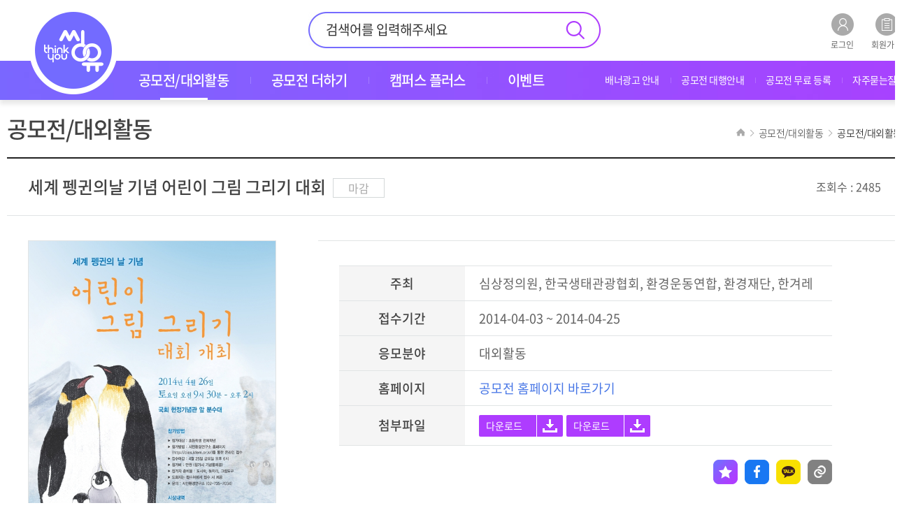

--- FILE ---
content_type: text/html; Charset=utf-8
request_url: https://thinkyou.co.kr/contest/1492/
body_size: 32201
content:

<!DOCTYPE html>
<html lang="ko" class="sub">
<head>
	
	<meta charset="utf-8" />
	<meta http-equiv="X-UA-Compatible" content="IE=edge" />
	<meta property="og:type" content="website">


<!-- Google Tag Manager -->

<script>(function(w,d,s,l,i){w[l]=w[l]||[];w[l].push({'gtm.start':
new Date().getTime(),event:'gtm.js'});var f=d.getElementsByTagName(s)[0],j=d.createElement(s),dl=l!='dataLayer'?'&l='+l:'';j.async=true;j.src='https://www.googletagmanager.com/gtm.js?id='+i+dl;f.parentNode.insertBefore(j,f);
})(window,document,'script','dataLayer','GTM-TXC8W9H');</script>
<!-- End Google Tag Manager -->

	<!-- Global site tag (gtag.js) - Google Analytics -->
	<meta http-equiv="Expires" content="10">

	<title>공모전/대외활동 | 세계 펭귄의날 기념 어린이 그림 그리기 대회</title>
	<meta property="og:site_name" content="thinkyou" />
	<meta property="og:title" content="공모전/대외활동 | 세계 펭귄의날 기념 어린이 그림 그리기 대회">
	<meta name="description" content="최신 공모전, 서포터즈, 대외활동 정보! 주최사 인터뷰와 꿀팁까지 씽유에서 확인하세요">
	<meta property="og:url" content="https://thinkyou.co.kr/contest/1492">
	<meta property="og:description" content="최신 공모전, 서포터즈, 대외활동 정보! 주최사 인터뷰와 꿀팁까지 씽유에서 확인하세요">
	<meta property="og:image" content="https://thinkyou.co.kr/upload/consult/20140929A111213.jpg">
	<meta name="author" content="씽유! 공모전·서포터즈 등 대외활동은 여기서">
	<meta name="viewport" content="width=1220, user-scalable=no">
	<meta name="format-detection" content="telephone=no">
	<meta name="subject" content="씽유! 공모전·서포터즈 등 대외활동은 여기서">
	<meta name="keywords" content="공모전,공모전사이트,대학생공모전,공모전정보,공모전일정,사진공모전,콘텐츠공모전,디자인공모전,광고공모전,영상공모전,문학공모전,대외활동,서포터즈,대학생대외활동">
	<meta name="description" content="최신 공모전, 서포터즈, 대외활동 정보! 주최사 인터뷰와 꿀팁까지 씽유에서 확인하세요">
	<meta name="twitter:title" content="공모전/대외활동 | 세계 펭귄의날 기념 어린이 그림 그리기 대회" /> 
	<meta name="twitter:url" content="https://thinkyou.co.kr/contest/1492" /> 
	<meta name="twitter:image" content="https://thinkyou.co.kr/upload/consult/20140929A111213.jpg" /> 
	<meta name="twitter:description" content="최신 공모전, 서포터즈, 대외활동 정보! 주최사 인터뷰와 꿀팁까지 씽유에서 확인하세요"/>
	<link rel="canonical" href="https://thinkyou.co.kr/">
	<link rel="alternate" media="only screen and (max-width: 640px)" href="https://thinkyou.co.kr/mobile/">
	<span itemscope="" itemtype="https://schema.org/Organization">
	<link itemprop="url" href="https://thinkyou.co.kr">
	<a itemprop="sameAs" href="https://www.facebook.com/thinkyou.co.kr"></a>
	<a itemprop="sameAs" href="https://blog.naver.com/thinku1125"></a>
	<a itemprop="sameAs" href="https://www.youtube.com/channel/UCyOGdgteJDVr5-8yq1pSezg"></a>
	</span>




	<link rel="shortcut icon" href="/images/favicon.ico" type="image/x-icon" />

	<link rel="stylesheet" type="text/css" href="/common/css/jquery.ui.lastest.css" />
	<link rel="stylesheet" type="text/css" href="/common/css/styles.css" />
	<link href="/css/editorContent.css" rel="stylesheet" type="text/css" />

	<script type="text/javascript" src="/common/js/jquery.lastest.js"></script>
	<script type="text/javascript" src="/common/js/jquery.ui.lastest.min.js"></script>
	<script type="text/javascript" src="/common/js/jquery.plugin.package.js"></script>
	<script type="text/javascript">
	
	</script>
	<script type="text/javascript" src="/common/js/publisher.js?ver=2"></script>
	<script type="text/javascript" src="/js/plug-in/jquery.simplemodal/jquery.simplemodal.js"></script>
	<script type="text/javascript" src="/_lib/functions.js"></script>

	<!--[if lt IE 10]>
		<script type="text/javascript" src="/common/js/placeholder.js"></script>
	<![endif]-->

	<script src="//developers.kakao.com/sdk/js/kakao.min.js"></script>
	<script type="text/javascript">
	<!--
	var currentRootUrl = "";

	$(window).load(function(){	
		var bsNum01 = $(".mBanner.slider01 .slider").length;// 베너
		if(bsNum01 > 1){
			$(".mBanner.slider01").slick({
				autoplay: true,
				slidesToShow: 1,
				slidesToScroll: 1,
				arrows: false,
				dots: false
			});
		}

		$("body").attr("id","body_1");
		AutoSourcing.setTemplate("<div>- 씽유에서 공모전 확인! <a href='https://thinkyou.co.kr/' target='_blank' >www.thinkyou.co.kr</a></div>"); 
		AutoSourcing.setString(1, "", "", "https://thinkyou.co.kr/");
		AutoSourcing.init('body_%id%');

		$(document).on("click",".likeBBsBtn",function(){
			if ($(this).hasClass("notLogin")){
				login("")
			}else{
				var index = $(this).attr("dataidx")
				var obj = $(this)

				var params = "idx="+index;
				$.ajax({type:"POST", url: "/_proc/proc_bbsLike.asp",data:params,dataType:"html"
				}).done(function(msg){
					var msg = msg.split("|")
					var retCode = msg[0];
					var retMsg = msg[1].replace(/\\n/gi, "\n");

					if (retCode=="OK"){
						location.reload();
					}else{
						alert(retMsg)
					}
				});
			}
		});

	});
	//-->
	</script>
	
	<script type="text/javascript">
	$(window).load(function(){	
		Kakao.init('89801e0aafc465cd361f01244419d34c');
		snsBtnCreate();
	});
	function snsBtnCreate(){
		var _shareimg = "https://thinkyou.co.kr/upload/consult/20140929A111213.jpg";
		var _shareUrl = "https://thinkyou.co.kr/contest/1492";
		var _siteName = "공모전/대외활동 | 세계 펭귄의날 기념 어린이 그림 그리기 대회";
		var _shareDec = "최신 공모전, 서포터즈, 대외활동 정보! 주최사 인터뷰와 꿀팁까지 씽유에서 확인하세요";

		/* 페이스북 공유 버튼 시작 */
		$('#facebook_link_btn').click(function() {
			window.open("http://www.facebook.com/sharer/sharer.php?u=" + encodeURIComponent(_shareUrl));
		});
		/* 페이스북 공유 버튼 끝 */

		/* 트위터 공유 버튼 시작 */
		$('#twitter_link_btn').click(function() {
			window.open("https://twitter.com/intent/tweet?text="+_shareDec+"&url=" + _shareUrl);
		});
		/* 트위터 공유 버튼 끝 */

		/* 블로그 공유 버튼 시작 */
		$('#blog_link_btn').click(function() {
			var url = encodeURI(encodeURIComponent(_shareUrl));
			var title = encodeURI(_shareDec);
			window.open("http://share.naver.com/web/shareView.nhn?url=" + url + "&title=" + title);
		});
		/* 블로그 공유 버튼 끝 */

		/* 스토리 공유 버튼 시작 */
		$('#story_link_btn').click(function() {
			window.open("https://story.kakao.com/share?url=" + _shareUrl);
		});
		/* 스토리 공유 버튼 끝 */

		/* 카카오톡 공유 버튼 시작 */
		Kakao.Link.createDefaultButton({
			container: '#kakao-link-btn',
			objectType: 'feed',
			content: {
				title: _siteName,
				description: _shareDec,
				imageUrl: _shareimg,
				link: {
					mobileWebUrl: _shareUrl,
					webUrl: _shareUrl
				}
			}
		});
		/* 카카오톡 공유 버튼 시작 */

		/* 클립보드 복사 버튼 시작 */
		$('#link_copy_btn').click(function() {
			$("body").attr("id","");
			var t = document.createElement("textarea");
			document.body.appendChild(t);
			t.value = _shareUrl;
			t.select();
			document.execCommand('copy');
			document.body.removeChild(t);

			alert('URL이 클립보드에 복사되었습니다.');
			$("body").attr("id","body_1");
		});
		/* 클립보드 복사 버튼 시작 */
	}
	</script>
	
	<style>
	.mBanner.w1278.slider01 img{width:1278px; height:78px}
	</style>

	<!--  LOG corp Web Analitics & Live Chat  START -->
	<script  type="text/javascript">
	//<![CDATA[
//	function logCorpAScript_full(){
//		HTTP_MSN_MEMBER_NAME="";/*member name*/
//		LOGSID = "408155874";/*logsid*/
//		LOGREF = "";/*logref*/
//		var prtc=(document.location.protocol=="https:")?"https://":"http://";
//		var hst=prtc+"asp6.http.or.kr"; 
//		var rnd="r"+(new Date().getTime()*Math.random()*9);
//		this.ch=function(){
//			if(document.getElementsByTagName("head")[0]){logCorpAnalysis_full.dls();}else{window.setTimeout(logCorpAnalysis_full.ch,30)}
//		}
//		this.dls=function(){
//			var h=document.getElementsByTagName("head")[0];
//			var s=document.createElement("script");s.type="text/jav"+"ascript";try{s.defer=true;}catch(e){};try{s.async=true;}catch(e){};
//			if(h){s.src=hst+"/HTTP_MSN/UsrConfig/thinku/js/ASP_Conf.js?s="+rnd;h.appendChild(s);}
//		}
//		this.init= function(){
//			document.write('<img src="'+hst+'/sr.gif?d='+rnd+'" style="width:1px;height:1px;position:absolute;display:none" onload="logCorpAnalysis_full.ch()" alt="" />');
//		}
//	}
//	if(typeof logCorpAnalysis_full=="undefined"){var logCorpAnalysis_full=new logCorpAScript_full();logCorpAnalysis_full.init();}
	//]]>
	</script>
	<noscript><img src="http://asp6.http.or.kr/HTTP_MSN/Messenger/Noscript.php?key=thinku" style="display:none;width:0;height:0;" alt="" /></noscript>
	<!-- LOG corp Web Analitics & Live Chat END  -->

	<script language="javascript" type="text/javascript" src="/_lib/contestComment.js"></script>
	<script type="text/javascript">
	$(window).load(function(){
		$(".contest_outline a").attr("target","_blank")

		var bsNum04 = $(".mBanner.slider04 .slider").length;// 아래 좌 베너
		if(bsNum04 > 1){
			$(".mBanner.slider04").slick({
				autoplay: true,
				slidesToShow: 1,
				slidesToScroll: 1,
				arrows: true,
				dots: false
			});
		}
		var bsNum05 = $(".mBanner.slider05 .slider").length;// 아래 우 베너
		if(bsNum05 > 1){
			$(".mBanner.slider05").slick({
				autoplay: true,
				slidesToShow: 1,
				slidesToScroll: 1,
				arrows: true,
				dots: false
			});
		}

		$("body").on("click", ".contest_view .thumb", function(){
			var imgSrc = $(this).find("img").attr('data-srcs');
			//var img_f = imgSrc.replace('url("','');
			//var img_a = img_f.replace('")','');

			openLay('galleryLay');

			$(".galleryLay .galleryImg img").attr("src", imgSrc);
			//console.log(imgSrc+"_.._"+img_f+"_.._"+img_a);
		});

		$("body").on("click", "#scrapBtn", function(){
			var idx = $(this).attr("dataidx")
			var obj = $(this)

			var params = "idx="+idx;
			$.ajax({type:"POST", url:"/_lib/scrap.asp",data:params,dataType:"html"
			}).done(function(msg){
				if (msg=="nPermission"){
					alert("회원 전용 컨텐츠입니다.\n로그인 해 주세요.");
				}else if (msg=="empty"){
					alert("ERROR 필수입력값 오류.");
				}else{
					if (msg=="scrapAdd"){
						alert("해당 공모전이 스크랩되었습니다.\n내 공모전에서 확인 하실 수 있습니다.")
						obj.html("<img src=\"/images/icon_v_bookmark.gif\" alt=\"bookmark\" />");
					}else if (msg=="scrapDel"){
						alert("해당 공모전이 내 공모전에서 삭제되었습니다.")
						obj.html("<img src=\"/images/icon_v_bookmark.gif\" alt=\"bookmark\" />");
					}else if (msg=="error"){
						alert("공모전 정보를 찾을수 없습니다.");
						location.reload();
					}
				}
			});
		});
	});
	</script>

	<style>
	.interviewBtn{
		display:inline-block;
		border-color: #444444;
		background-color: #444444;
		color: #fff !important;
		cursor: pointer;
		text-align:center;
		font-size:16px;
		padding:2px 10px;
	}
	.content_box01{
		display:inline-block;
		width:1237px;
		background-color:#f4f4f4;
		border-radius:2px;
		border:1px solid #bcbcbc;
		
		height:auto;
		padding:20px;
		margin:40px 0 10px 0;
	}
	ul.etc{
		
		list-style-type: "· ";
		font-size:14px;
	}
	</style>
</head>

<body data-pgCode="0101">
<!--[s] Skip To Content -->
<a href="#contents" class="skip">&raquo; 본문 바로가기</a>
<!--[e] Skip To Content -->

<div id="wrap">
	<!-- Google Tag Manager (noscript) -->

<noscript><iframe src="https://www.googletagmanager.com/ns.html?id=GTM-TXC8W9H" height="0" width="0" style="display:none;visibility:hidden"></iframe></noscript>
<!-- End Google Tag Manager (noscript) -->
	
	<div id="header"><!-- class="full" -->
		<div class="inConts">
			<div id="sua">
				
				<a href="/member/login.asp"><img src="/images/icon_h_login.png" alt="로그인" /><br />로그인</a>
				<a href="/member/member.asp"><img src="/images/icon_h_join.png" alt="회원가입" /><br />회원가입</a>
				
			</div>

			<form action="/contest/search.asp" name="gbSearchFrm" method='get' onSubmit="MainItemSearchGo(gbSearchFrm); return false;">
			<div id="tsch">
				<input type="text" name="serstr" id="sk" value="" placeholder="검색어를 입력해주세요" />
				<input type="submit" value="" />
			</div>
			</form>

			<div class="logo"><a href="/"><img src="/images/h1_logo.png" alt="씽유" /></a></div>

			<ul id="gnb"><!-- Global Navigation Bar -->
									<li><a href="/contest/"><span>공모전/대외활동</span></a>
						<ul class="gnbSub">
							<li><a href="/contest/"><span>공모전/대외활동</span></a></li>
							<li><a href="/recm_contest/"><span>씽유추천! 공모전</span></a></li>
							<li><a href="/recm_activity/"><span>씽유추천! 대외활동</span></a></li>
						</ul>
					</li>
					<li><a href="/contestplus/"><span>공모전 더하기</span></a>
						<ul class="gnbSub">
							<li class="mo"><a href="/contestplus/"><span>모아보기</span></a></li>
							<li><a href="/intv_org/"><span>주최사 인터뷰</span></a></li>
							<li><a href="/intv_winner/"><span>수상자 인터뷰</span></a></li>
							<li><a href="/gallery/"><span>수상작 갤러리</span></a></li>
						</ul>
					</li>
					<li><a href="/campus/"><span>캠퍼스 플러스</span></a>
						<ul class="gnbSub">
							<li class="mo"><a href="/campus/"><span>모아보기</span></a></li>
							<li><a href="/cover/"><span>커버 인터뷰</span></a></li>
							<li><a href="/mentor/"><span>찾았다 인생 멘토</span></a></li>
							<li><a href="/issue/"><span>캠퍼스 이슈 토크</span></a></li>
							<li><a href="/wise/"><span>슬기로운 대학 생활</span></a></li>
							<li><a href="/note/"><span>취업 합격 노트</span></a></li>
							<li><a href="/job/"><span>슬기로운 인담생활</span></a></li>
						</ul>
					</li>
					<li><a href="/eventMain/"><span>이벤트</span></a>
						<ul class="gnbSub">
							<li class="mo"><a href="/eventMain/"><span>모아보기</span></a></li>
							<li><a href="/event/"><span>전시·공연</span></a></li>
							<li><a href="/eventThink/"><span>씽유 이벤트</span></a></li>
						</ul>
					</li>
			</ul>

			<ul id="utill">
				<li><a href="/sub/banner.asp"><span>배너광고 안내</span></a></li>
				<li><a href="/sub/proxy.asp"><span>공모전 대행안내</span></a></li>
				<li><a href="/sub/free.asp"><span>공모전 무료 등록</span></a></li>
				<li><a href="/faq/"><span>자주묻는질문</span></a></li>
			
			</ul>
		</div>
	</div>

	<div id="container" class="landscape">
				<div id="snb"><!-- Side Navigation Bar -->
			<ul id="nav"><!-- Navigation -->
				<script type="text/javascript">
					var pgCode = $("body").attr("data-pgCode");
					if(pgCode){
						leftMenuList(pgCode);
					}
				</script>
			</ul>
		</div>
		<div id="pageTop">
			<div class="tit">공모전/대외활동</div>
			<div class="pageNavi"></div>
		</div>

		<div id="contents"><!-- 내용 -->
			<div id="printArea">
			<div class="contest_view">
				<dl class="title">
					<dt><h1>세계 펭귄의날 기념 어린이 그림 그리기 대회</h1>&nbsp;<span class="stat end">마감</span></dt>
					<dd>조회수 : 2485</dd>
				</dl>

				<div class="detail">
					<div class="thumb" style="overflow: hidden;"><img src="/upload/consult/20140929A111213.jpg" data-srcs="/upload/consult/20140929A111213.jpg" class="bg_thumb" alt="세계 펭귄의날 기념 어린이 그림 그리기 대회"></div>
					<div class="rightArea">
						<table>
							<tbody>
								<tr>
									<th scope="row" width="180">주최</th>
									<td><h2>심상정의원, 한국생태관광협회, 환경운동연합, 환경재단, 한겨레</h2></td>
								</tr>
								
								<tr>
									<th scope="row">접수기간</th>
									<td>2014-04-03 ~ 2014-04-25</td>
								</tr>
								
								<tr>
									<th scope="row">응모분야</th>
									<td>대외활동</td>
								</tr>
								
								<tr>
									<th scope="row">홈페이지</th>
									<td><a href="http://cies.kfem.or.kr/" target="_blank">공모전 홈페이지 바로가기</a></td>
								</tr>
								
								<tr>
									<th scope="row">첨부파일</th>
									<td class="file">
										<a href='/_lib/download.asp?downfile=20140929AA104427%2Ejpg&path=consult'>다운로드</a>
<a href='/_lib/download.asp?downfile=20140926AAA93439%2Edocx&path=consult'>다운로드</a>

									</td>
								</tr>
								
							</tbody>
						</table>
						<div class="sns">
							<a href="javascript:void(0);" id="scrapBtn" dataidx="1492"><img src="/images/icon_v_bookmark.gif" alt="bookmark" /></a>
							<a href="javascript:void(0);" id="facebook_link_btn"><img src="/images/icon_v_facebook.gif" alt="facebook" /></a>
							<a href="javascript:void(0);" id="kakao-link-btn"><img src="/images/icon_v_kakao.gif" alt="kakao" /></a>
							<a href="javascript:void(0);" id="link_copy_btn"><img src="/images/icon_v_link.gif" alt="link" /></a>
						</div>
					</div>
				</div>
			</div>
			<div class="contest_outline">
				<h4 class="title">공모요강</h4>
				
				<dl>
					<dd style='padding:30px;'><P class=바탕글><FONT size=2><STRONG><FONT color=#0075c8>● 주제</FONT></STRONG> : 펭귄과 우리</FONT></P>
<P class=바탕글><FONT size=2><BR></FONT></P><!StartFragment>
<P class=바탕글><FONT size=2><STRONG><FONT color=#0075c8>● 대상</FONT></STRONG> : 초등학생</FONT></P>
<P class=바탕글><FONT size=2><BR></FONT></P>
<P class=바탕글><STRONG><FONT color=#0075c8 size=2></FONT></STRONG>
<P class=바탕글><FONT size=2><STRONG><FONT color=#0075c8>● 접수기간</FONT></STRONG> : 4월 3일 ~ 4월 25일 오후 6시까지(선착순 100명)</FONT></P>
<P class=바탕글><FONT size=2><BR></FONT></P>
<P class=바탕글><STRONG><FONT color=#0075c8 size=2></FONT></STRONG>
<P class=바탕글><FONT size=2><STRONG><FONT color=#0075c8>● 일정</FONT></STRONG> </FONT></P>
<P class=바탕글><FONT size=2></FONT>
<P class=바탕글><FONT size=2>1부 10:00~10:40</FONT></P>
<P class=바탕글><FONT size=2>-인사말(5분) </FONT></P>
<P class=바탕글><FONT size=2>-남극과 펭귄 동영상(15분) </FONT></P>
<P class=바탕글><FONT size=2>-남극과 우리 이야기(20분) </FONT></P>
<P class=바탕글><FONT size=2></FONT>
<P class=바탕글><FONT size=2>2부 10:40~13:00</FONT></P>
<P class=바탕글><FONT size=2>-'펭귄과 우리' 그림그리기 </FONT></P>
<P class=바탕글><FONT size=2></FONT>
<P class=바탕글><FONT size=2>3부 13:00~14:00</FONT></P>
<P class=바탕글><FONT size=2>-심사. 대형펭귄 그림 함께 그리기.</FONT></P>
<P class=바탕글><FONT size=2>-시상 및 마무리.</FONT></P>
<P class=바탕글><FONT size=2><BR></FONT></P>
<P class=바탕글><STRONG><FONT color=#0075c8 size=2></FONT></STRONG>
<P class=바탕글><STRONG><FONT color=#0075c8 size=2></FONT></STRONG>
<P class=바탕글><FONT size=2><STRONG><FONT color=#0075c8>● 문의 및 접수</FONT></STRONG> : 시민환경연구소 </FONT><A href="http://cies.kfem.or.kr/"><FONT size=2>http://cies.kfem.or.kr/</FONT></A></P>
<P class=바탕글><FONT size=2></FONT>
<P class=바탕글><FONT size=2>Tel) 02-735-7034</FONT></P></dd>
				</dl>
				
			</div>
				<div class="content_box01">
					<ul class="etc">
						<li>본 게시물의 정보는 주최사가 제공한 자료를 기반으로 작성되었습니다.</li>

						<li>내용에 오타나 오류가 있을 수 있으며, 주최사의 사정에 따라 관련 정보 및 일정이 변경될 수 있으니 참여 전 반드시 주최사 공식 홈페이지나 공지사항을 통해 최신 공모 요강을 확인하시기 바랍니다.</li>

						<li>본 사이트(씽유)는 게시된 자료의 오류나 사용자가 이를 신뢰하여 취한 행동에 대해 어떠한 책임도 지지 않습니다.</li>
					</ul>
				</div>
			
			</div>

			

			<div id="CommentDiv" name="CommentDiv" class="commentArea"></div>

			<!-- [s] Btn -->
			<div class="btnArea tar">
				<a href="/contest/?page=1&pagesize=&serstatus=&serdivision=&serfield=&sertarget=&serprizeMoney=&seritem=0&searchstr=">목록</a>
				<a href="javascript:contentPrint();" class="print"><span>프린트</span></a>
			</div>
			<!-- [e] Btn -->

			<!-- [s] Prev Next -->
			<div class="pageNavigation">
				<dl class="prev">
					<dt>이전글</dt>
					<dd><a href="/contest/1493/?page=1&pagesize=&serstatus=&serdivision=&serfield=&sertarget=&serprizeMoney=&seritem=0&searchstr=">제6회 정부학자금지원 수기공모전</a>
</dd>
				</dl>
				<dl class="next">
					<dt>다음글</dt>
					<dd><a href="/contest/1491/?page=1&pagesize=&serstatus=&serdivision=&serfield=&sertarget=&serprizeMoney=&seritem=0&searchstr=">제2회 관광 빅 데이터 분석대회</a>
</dd>
				</dl>
			</div>
			<!-- [e] Prev Next -->

			<h4 class="bul" style='margin-top:70px;'>함께 보면 좋은 공모전/대외활동</h4>
			<div class="photo_slider small five">
				<div class="list">
					<div class="slider">
	<a href="/contest/60229/?page=1&pagesize=&serstatus=&serdivision=&serfield=&sertarget=&serprizeMoney=&seritem=0&searchstr=" style='cursor:pointer;'>
		<div class="thumb" style='height:270px;'><img src="/upload/consult/11828.jpg" class="bg_thumb" alt="2026년 안양시 만안청소년문화의집 대학생기획단 예지력 모집" /><span class="bg"></span></div>
		<div class="area"><div class="in_area">
			<p class="day">2025.12.08 ~ 2026.02.28 ( D-29 )</p>
			<p class="title">2026년 안양시 만안청소년문화의집 대학생기획단 예지력 모집</p>
		</div></div>
	</a>
</div>
<div class="slider">
	<a href="/contest/60578/?page=1&pagesize=&serstatus=&serdivision=&serfield=&sertarget=&serprizeMoney=&seritem=0&searchstr=" style='cursor:pointer;'>
		<div class="thumb" style='height:270px;'><img src="/upload/consult/[제이레퍼토리]한국수력원자력_에너지크루_모집_포스터.png" class="bg_thumb" alt="2026 한국수력원자력 대학생 서포터즈  ‘에너지 크루’ 모집" /><span class="bg"></span></div>
		<div class="area"><div class="in_area">
			<p class="day">2026.01.14 ~ 2026.02.15 ( D-16 )</p>
			<p class="title">2026 한국수력원자력 대학생 서포터즈  ‘에너지 크루’ 모집</p>
		</div></div>
	</a>
</div>
<div class="slider">
	<a href="/contest/60760/?page=1&pagesize=&serstatus=&serdivision=&serfield=&sertarget=&serprizeMoney=&seritem=0&searchstr=" style='cursor:pointer;'>
		<div class="thumb" style='height:270px;'><img src="/upload/consult/260114_장애인공단_카드뉴스-서포터즈4차수정_(1).png" class="bg_thumb" alt="2026 한국장애인고용공단 내꿈내일기자단 제13기 모집" /><span class="bg"></span></div>
		<div class="area"><div class="in_area">
			<p class="day">2026.01.21 ~ 2026.02.09 ( D-10 )</p>
			<p class="title">2026 한국장애인고용공단 내꿈내일기자단 제13기 모집</p>
		</div></div>
	</a>
</div>
<div class="slider">
	<a href="/contest/60669/?page=1&pagesize=&serstatus=&serdivision=&serfield=&sertarget=&serprizeMoney=&seritem=0&searchstr=" style='cursor:pointer;'>
		<div class="thumb" style='height:270px;'><img src="/upload/consult/문화예술_창업자를_위한_사업계획서_기본_과정.png" class="bg_thumb" alt="문화예술 창업자를 위한 사업계획서 기본 과정" /><span class="bg"></span></div>
		<div class="area"><div class="in_area">
			<p class="day">2026.01.21 ~ 2026.01.30 ( D-day )</p>
			<p class="title">문화예술 창업자를 위한 사업계획서 기본 과정</p>
		</div></div>
	</a>
</div>
<div class="slider">
	<a href="/contest/60671/?page=1&pagesize=&serstatus=&serdivision=&serfield=&sertarget=&serprizeMoney=&seritem=0&searchstr=" style='cursor:pointer;'>
		<div class="thumb" style='height:270px;'><img src="/upload/consult/11기_참여자_모집_포스터_2차본_-_복사본.png" class="bg_thumb" alt="신한은행/신한금융희망재단 신한 커리어업 11기 참여자 모집" /><span class="bg"></span></div>
		<div class="area"><div class="in_area">
			<p class="day">2026.01.19 ~ 2026.02.09 ( D-10 )</p>
			<p class="title">신한은행/신한금융희망재단 신한 커리어업 11기 참여자 모집</p>
		</div></div>
	</a>
</div>

				</div>
			</div>

			<div class="bottomBanner mt75"><!-- 하단 베너 -->
				<div class="mBanner w628 slider04">
					<a onclick="location.href='https://thinkyou.co.kr/contest/60620'" style="cursor:pointer;" class="slider banLog" dataid="5546"><img class="bg_thumb" src="/upload/mainbanner/260123_에디터픽_대구.png"></a>
<a onclick="location.href='https://thinkyou.co.kr/contest/60722'" style="cursor:pointer;" class="slider banLog" dataid="5550"><img class="bg_thumb" src="/upload/mainbanner/씽유_에디터픽0.png"></a>

				</div>
				<div class="mBanner w628 slider05">
					<a onclick="location.href='https://thinkyou.co.kr/contest/60629'" style="cursor:pointer;" class="slider banLog" dataid="5547"><img class="bg_thumb" src="/upload/mainbanner/260123_에디터픽_외교부.png"></a>
<a onclick="location.href='https://thinkyou.co.kr/contest/60108'" style="cursor:pointer;" class="slider banLog" dataid="5556"><img class="bg_thumb" src="/upload/mainbanner/45652413333.png"></a>

				</div>
			</div>
		</div>
	</div>

		<div id="footer">
		<div class="inConts">
			<div class="link">
				<div class="txt">
					<a href="https://thinkyou.co.kr/">공모전 </a>
					<a href="/sub/about.asp">씽유소개 </a>
					<a href="/etc/privacy.asp" >개인정보취급방침</a>
					<a href="/etc/email.asp">이메일 무단수집거부</a>
					<a href="/etc/alliance.asp">제휴안내</a>
					<!-- <a href="javascript:void(0);">사이트맵</a> -->
				</div>
				<div class="social" style="top:12px;">
					
					<a href="https://www.instagram.com/intoinmedia/" target="_blank"><img src="/images/btn_insta.png" alt="instagram"  width="40"/></a>
					<a href="https://blog.naver.com/thinku1125" target="_blank"><img src="/images/btn_blog.png" alt="blog" width="40" /></a>
					<a href="https://www.youtube.com/c/thinkyoutube" target="_blank"><img src="/images/btn_youtube.png" alt="youtube"  width="40"/></a>
					<a href="https://www.facebook.com/thinkyou.co.kr/" target="_blank"><img src="/images/btn_fb.png" alt="facebook" width="40" /></a>

					
				</div>
			</div>

			<div class="text">
				<p class="tit"><span class="point">(주)인투인미디어</span><span>문의 및 요청 : <b class="point">mail@intoinmedia.com</b></span></p>
				<p><span>전화: 02-6959-<b class="point">3370 (공모전 등록 및 수정)</b></span><span>02-6959-<b class="point">4847 (배너광고 문의)</b></span><span> 02-2233-<b class="point">4022 (공모전 대행 문의)</b></span></p>
				<p><span>사업자등록번호 : 201-86-21825</span><span>직업정보제공사업신고번호 : J1204220140006</span></p>
				<p><span>대표이사 : 문기숙  </span><span>주소 : 서울시 영등포구 양평로 21길 26 1203호</span></p>
				<!-- <address>COPYRIGHT &copy; 2020 <span>thinkyou.co.kr</span>. ALL RIGHTS RESERVED.</address> -->
				<!--div class="quick">
					<a href="/sub/banner.asp"><img src="/images/icon_f_02.png" alt="배너광고 안내" /><p>배너광고 안내</p></a>
					<a href="/sub/proxy.asp"><img src="/images/icon_f_03.png" alt="공모전 대행안내" /><p>공모전 대행안내</p></a>
					<a href="/sub/estimate.asp"><img src="/images/icon_f_04.png" alt="공모전 견적요청" /><p>공모전 견적요청</p></a>
					<a href="/sub/free.asp"><img src="/images/icon_f_01.png" alt="공모전 무료 등록" /><p>공모전 무료 등록</p></a>
				</div-->
			</div>
		</div>
	</div>

	<div id="quickArea">
		<!--p><img src="/images/tit_quick.png" alt="QUICK MENU" /></p>
		<ul>
			<li><a href="https://www.instagram.com/intoinmedia/" target="_blank"><img src="/images/btn_quick01.gif" alt="인스타그램" /></a></li>
			<li><a href="https://blog.naver.com/thinku1125" target="_blank"><img src="/images/btn_quick02.gif" alt="블로그" /></a></li>
			<li><a href="https://www.youtube.com/c/thinkyoutube" target="_blank"><img src="/images/qBtn_youtube.gif" alt="YOUTUBE" /></a></li>
            <li><a href="https://www.facebook.com/thinkyou.co.kr" target="_blank"><img src="/images/btn_quick01_bak.gif" alt="페이스북" /></a></li>
			<li><a href="javascript:openLay('newsletter');"><img src="/images/btn_quick03.gif" alt="뉴스레터" /></a></li>
			<li><a href="https://www.campl.co.kr/" target="_blank"><img src="/images/btn_quick04.gif" alt="캠퍼스플러스" /></a></li>
		</ul>
		<a href="javascript:void(0);" class="goTop"><img src="/images/btn_goTop.gif" alt="TOP" /></a-->
	</div>

<!--[s] Layer -->
<div class="layerCell">
	<div class="layerBox newsletter">
		<a href="javascript:void(0);" class="closeLy"><img src="/images/btn_lay_close.png" alt="닫기" /></a>
		<div class="tit">뉴스레터 신청</div>

		<div class="contLy">
			<p class="txt">
				씽유 뉴스레터 신청을 위해 아래에 이메일 주소를 기입해주세요. <br />
				공모전 / 대외활동 / 이벤트 소식을 전달해드립니다. 
			</p>
			<form name="newsletterFrm" id="newsletterFrm" method="post">
			<div class="form">
				<input type="text" name="email" maxlength="25" value="" />
				<span>@</span>
				<input type="text" class="eDomain" name="email" maxlength="25" value="" />
				<select class="eDomailSelector">
					<option value="" selected>직접입력</option>
					<option value="naver.com" >naver.com</option>
<option value="hanmail.net" >hanmail.net</option>
<option value="daum.net" >daum.net</option>
<option value="nate.com" >nate.com</option>

				</select>
			</div>
			</form>

			<div class="btnArea tac">
				<a href="javascript:newsLetterSend();">뉴스레터 신청</a>
			</div>
		</div>

	</div>
</div>
<!--[e] Layer -->
<span><a href="#" class="topPage"><img src="/images/arrow.png" ></a></span>

<style>
a.topPage {
	position: fixed;
	right:40px;
	bottom:40px;
      
	display: none;
	z-index:9999;
}
</style>
<script type="text/javascript">
$(document).ready(function() {

    $( window ).scroll( function() {
      if ( $( this ).scrollTop() > 200 ) {
       // $( '.panel' ).fadeIn();
		$( '.topPage' ).fadeIn();
      } else {
      //  $( '.panel' ).fadeOut();
		$( '.topPage' ).fadeOut();
      }
    } );
    $( '.topPage' ).click( function() {
	   $( 'html, body' ).animate( { scrollTop : 0 }, 400 );
		 return false;
    } );


});
</script>
<script type="text/javascript" src="//wcs.naver.net/wcslog.js"></script>
<script type="text/javascript">
if(!wcs_add) var wcs_add = {};
wcs_add["wa"] = "fff9f7a878b278";
if(window.wcs) {
  wcs_do();
}
</script>
</div>
<!--[s] Layer -->
<div class="layerArea sImg" ><div class="layerIn"><div class="layerCell">
		<div class="layerBox galleryLay" lynums="" style="display: none;">
			<a href="javascript:void(0);" class="closeLy"><img src="/images/btn_lay_close.png" alt="닫기"></a>
			<div class="contLy">
				<div class="galleryImg"><img src="" alt=""></div>
			</div>
		</div>
	</div><div class="layerBgIn"></div></div></div>
<!--[e] Layer -->

</body>
</html>

--- FILE ---
content_type: text/css
request_url: https://thinkyou.co.kr/common/css/styles.css
body_size: 134620
content:
@font-face {
	font-family:'Noto Sans KR';
	font-style:normal;
	font-weight:100;
	src:url('/common/notosans_kr/NotoSanskr-Thin.eot');
	src:url('/common/notosans_kr/NotoSanskr-Thin.eot?#iefix') format('embedded-opentype'),
		url('/common/notosans_kr/NotoSanskr-Thin.woff2') format('woff2'),
		url('/common/notosans_kr/NotoSanskr-Thin.woff') format('woff'),
		url('/common/notosans_kr/NotoSanskr-Thin.otf') format('opentype')
}
@font-face {
	font-family:'Noto Sans KR';
	font-style:normal;
	font-weight:200;
	src:url('/common/notosans_kr/NotoSanskr-Light.eot');
	src:url('/common/notosans_kr/NotoSanskr-Light.eot?#iefix') format('embedded-opentype'),
		url('/common/notosans_kr/NotoSanskr-Light.woff') format('woff'),
		url('/common/notosans_kr/NotoSanskr-Light.otf') format('opentype')
}
@font-face {
	font-family:'Noto Sans KR';
	font-style:normal;
	font-weight:300;
	src:url('/common/notosans_kr/NotoSanskr-DemiLight.eot');
	src:url('/common/notosans_kr/NotoSanskr-DemiLight.eot?#iefix') format('embedded-opentype'),
		url('/common/notosans_kr/NotoSanskr-DemiLight.woff') format('woff'),
		url('/common/notosans_kr/NotoSanskr-DemiLight.otf') format('opentype')
}

@font-face {
	font-family:'Noto Sans KR';
	font-style:normal;
	font-weight:400;
	src:url('/common/notosans_kr/NotoSanskr-Regular.eot');
	src:url('/common/notosans_kr/NotoSanskr-Regular.eot?#iefix') format('embedded-opentype'),
		url('/common/notosans_kr/NotoSanskr-Regular.woff') format('woff'),
		url('/common/notosans_kr/NotoSanskr-Regular.otf') format('opentype')
}
@font-face {
	font-family:'Noto Sans KR';
	font-style:normal;
	font-weight:500;
	src:url('/common/notosans_kr/NotoSanskr-Medium.eot');
	src:url('/common/notosans_kr/NotoSanskr-Medium.eot?#iefix') format('embedded-opentype'),
		url('/common/notosans_kr/NotoSanskr-Medium.woff') format('woff'),
		url('/common/notosans_kr/NotoSanskr-Medium.otf') format('opentype')
}
@font-face {
	font-family:'Noto Sans KR';
	font-style:normal;
	font-weight:600;
	src:url('/common/notosans_kr/NotoSanskr-Bold.eot');
	src:url('/common/notosans_kr/NotoSanskr-Bold.eot?#iefix') format('embedded-opentype'),
		url('/common/notosans_kr/NotoSanskr-Bold.woff') format('woff'),
		url('/common/notosans_kr/NotoSanskr-Bold.otf') format('opentype')
}
@font-face {
	font-family:'Noto Sans KR';
	font-style:normal;
	font-weight:700;
	src:url('/common/notosans_kr/NotoSanskr-Black.eot');
	src:url('/common/notosans_kr/NotoSanskr-Black.eot?#iefix') format('embedded-opentype'),
		url('/common/notosans_kr/NotoSanskr-Black.woff') format('woff'),
		url('/common/notosans_kr/NotoSanskr-Black.otf') format('opentype')
}

@font-face {
	font-family: 'Noto Serif';
	font-style: normal;
	font-weight: 300;
	src: local('Noto Serif CJK KR'), local('Source Han Serif K'), local('Source Han Serif'), local('Noto Serif CJK'), local('Noto Serif'),
	url('/common/notosans_serif/NotoSerifCJKkr-ExtraLight-subset.woff') format('woff'),
	url('/common/notosans_serif/NotoSerifCJKkr-ExtraLight-subset.woff2') format('woff2'),
	url('/common/notosans_serif/NotoSerifCJKkr-ExtraLight-subset.otf') format('otf');
}
@font-face {
	font-family: 'Noto Serif';
	font-style: normal;
	font-weight: 400;
	src: local('Noto Serif CJK KR'), local('Source Han Serif K'), local('Source Han Serif'), local('Noto Serif CJK'), local('Noto Serif'),
	url('/common/notosans_serif/NotoSerifCJKkr-Regular-subset.woff') format('woff'),
	url('/common/notosans_serif/NotoSerifCJKkr-Regular-subset.woff2') format('woff2'),
	url('/common/notosans_serif/NotoSerifCJKkr-Regular-subset.otf') format('otf'),
	url('/common/notosans_serif/NotoSerifCJKkr-Regular-subset.ttf')  format('truetype'), /* Safari, Android, iOS */;
}
@font-face {
	font-family: 'Noto Serif';
	font-style: normal;
	font-weight: 600;
	src: local('Noto Serif CJK KR'), local('Source Han Serif K'), local('Source Han Serif'), local('Noto Serif CJK'), local('Noto Serif'),
	url('/common/notosans_serif/NotoSerifCJKkr-Bold-subset.woff') format('woff'),
	url('/common/notosans_serif/NotoSerifCJKkr-Bold-subset.woff2') format('woff2'),
	url('/common/notosans_serif/NotoSerifCJKkr-Bold-subset.otf') format('otf');
}

@font-face {
    font-family: 'Pretendard';
    src: url('https://cdn.jsdelivr.net/gh/projectnoonnu/pretendard@1.0/Pretendard-Thin.woff2') format('woff2');
    font-weight: 100;
    font-display: swap;
}

@font-face {
    font-family: 'Pretendard';
    src: url('https://cdn.jsdelivr.net/gh/projectnoonnu/pretendard@1.0/Pretendard-Thin.woff2') format('woff2');
    font-weight: 100;
    font-display: swap;
}

@font-face {
    font-family: 'Pretendard';
    src: url('https://cdn.jsdelivr.net/gh/projectnoonnu/pretendard@1.0/Pretendard-ExtraLight.woff2') format('woff2');
    font-weight: 200;
    font-display: swap;
}
@font-face {
    font-family: 'Pretendard';
    src: url('https://cdn.jsdelivr.net/gh/projectnoonnu/pretendard@1.0/Pretendard-Regular.woff2') format('woff2');
    font-weight: 400;
    font-display: swap;
}
@font-face {
    font-family: 'Pretendard';
    src: url('https://cdn.jsdelivr.net/gh/projectnoonnu/pretendard@1.0/Pretendard-Medium.woff2') format('woff2');
    font-weight: 500;
    font-display: swap;
}

/* global defaults */
*{max-height:99999px;}
html{overflow-y:auto;}
html,body{width:100%; min-height:100%; background-color: #fff; -webkit-text-size-adjust:none}
input[type=text],input[type=email],input[type=tel],input[type=submit],input[type=password],input[type=image],input[type=button],textarea{ -webkit-border-radius:0; -webkit-appearance:none}
input[type=radio],input[type=checkbox], select{ -webkit-border-radius:0}
img,video,audio,object,embed,iframe{max-width:100%;}
body,div,dl,dt,dd,ul,ol,li,h1,h2,h3,h4,h5,h6,pre,form,fieldset,input,textarea,p,blockquote,th,td,legend{margin:0;padding:0}
fieldset,img,abbr,acronym{border:none}
fieldset{display:block}
ol,ul{list-style:none outside}
h1,h2,h3,h4,h5,h6,address,caption,cite,code,dfn,em,th,var{font-size:100%;font-weight:normal}

hr,legend,caption,hr{visibility:hidden;overflow:hidden;position:absolute;top:0;left:0;width:0;height:0;margin:0;padding:0;font-size:0;line-height:0;text-indent:-1000em}

a{text-decoration:none}

/* Skip Navigation */
.skip{width:1px; height:1px; margin:0 -1px -1px 0; padding:0; font-size:0; line-height:0; display:block; overflow:hidden;}
.skip:hover,.skip:active,.skip:focus{width:100%; height:auto; margin:0; padding:5px 0; font-weight:bold; font-size:12px; line-height:1; color:#333; text-decoration:none !important; text-indent:10px}

/* 텍스트 테스트 */
.testText{padding:5px; font-size:18px; line-height:20px; color:#000; position: fixed; left:0; top:0; z-index:10;}

/* library */
.tal{text-align:left !important}
.tac{text-align:center !important}
.tar{text-align:right !important}
.taj{text-align:justify !important}
.vam{vertical-align:middle !important}
.vat{vertical-align:top !important}
.vab{vertical-align:bottom !important}

/* clear style */
.c_box:after{display:block;visibility:hidden;clear:both;height:0;content:' '}

/* font style */
.p_d{font-family:dotum}
.p_a{font-family:arial}
.p_v{font-family:verdana}
.p_t{font-family:tahoma}

/* color style */
.cffffff,.cffffff a:link,.cffffff a:visited,.cffffff a:active,.cffffff a:hover{color:#fff !important}

/* Margin Style */
.m0		 {margin:0 !important;}

.mt_1	 {margin-top:-1px !important;}
.mt0		 {margin-top:0 !important;}
.mt1		 {margin-top:1px !important;}
.mt2		 {margin-top:2px !important;}
.mt3		 {margin-top:3px !important;}
.mt4		 {margin-top:4px !important;}
.mt5		 {margin-top:5px !important;}
.mt6		 {margin-top:6px !important;}
.mt7		 {margin-top:7px !important;}
.mt8		 {margin-top:8px !important;}
.mt9		 {margin-top:9px !important;}
.mt10	 {margin-top:10px !important;}
.mt11	 {margin-top:11px !important;}
.mt12	 {margin-top:12px !important;}
.mt13	 {margin-top:13px !important;}
.mt14	 {margin-top:14px !important;}
.mt15	 {margin-top:15px !important;}
.mt16	 {margin-top:16px !important;}
.mt17	 {margin-top:17px !important;}
.mt18	 {margin-top:18px !important;}
.mt19	 {margin-top:19px !important;}
.mt20	 {margin-top:20px !important;}
.mt25	 {margin-top:25px !important;}
.mt30	 {margin-top:30px !important;}
.mt35	 {margin-top:35px !important;}
.mt40	 {margin-top:40px !important;}
.mt45	 {margin-top:45px !important;}
.mt50	 {margin-top:50px !important;}
.mt55	 {margin-top:55px !important;}
.mt60	 {margin-top:60px !important;}
.mt65	 {margin-top:65px !important;}
.mt70	 {margin-top:70px !important;}
.mt75	 {margin-top:75px !important;}
.mt80	 {margin-top:80px !important;}
.mt85	 {margin-top:85px !important;}
.mt90	 {margin-top:90px !important;}
.mt95	 {margin-top:95px !important;}
.mt100	 {margin-top:100px !important;}

.mb0		 {margin-bottom:0 !important;}
.mb1		 {margin-bottom:1px !important;}
.mb2		 {margin-bottom:2px !important;}
.mb3		 {margin-bottom:3px !important;}
.mb4		 {margin-bottom:4px !important;}
.mb5		 {margin-bottom:5px !important;}
.mb6		 {margin-bottom:6px !important;}
.mb7		 {margin-bottom:7px !important;}
.mb8		 {margin-bottom:8px !important;}
.mb9		 {margin-bottom:9px !important;}
.mb10	 {margin-bottom:10px !important;}
.mb15	 {margin-bottom:15px !important;}
.mb18	 {margin-bottom:18px !important;}
.mb20	 {margin-bottom:20px !important;}
.mb25	 {margin-bottom:25px !important;}
.mb30	 {margin-bottom:30px !important;}
.mb35	 {margin-bottom:35px !important;}
.mb40	 {margin-bottom:40px !important;}
.mb50	 {margin-bottom:50px !important;}

.mr0		 {margin-right:0 !important;}
.mr1		 {margin-right:1px !important;}
.mr2		 {margin-right:2px !important;}
.mr3		 {margin-right:3px !important;}
.mr4		 {margin-right:4px !important;}
.mr5		 {margin-right:5px !important;}
.mr6		 {margin-right:6px !important;}
.mr7		 {margin-right:7px !important;}
.mr8		 {margin-right:8px !important;}
.mr9		 {margin-right:9px !important;}
.mr10		 {margin-right:10px !important;}
.mr11		 {margin-right:11px !important;}
.mr12		 {margin-right:12px !important;}
.mr13		 {margin-right:13px !important;}
.mr14		 {margin-right:14px !important;}
.mr15		 {margin-right:15px !important;}
.mr16		 {margin-right:16px !important;}
.mr17		 {margin-right:17px !important;}
.mr18		 {margin-right:18px !important;}
.mr19		 {margin-right:19px !important;}
.mr20		 {margin-right:20px !important;}
.mr25		 {margin-right:25px !important;}
.mr30		 {margin-right:30px !important;}
.mr35		 {margin-right:35px !important;}
.mr40		 {margin-right:40px !important;}

.ml0		 {margin-left:0 !important;}
.ml1		 {margin-left:1px !important;}
.ml2		 {margin-left:2px !important;}
.ml3		 {margin-left:3px !important;}
.ml4		 {margin-left:4px !important;}
.ml5		 {margin-left:5px !important;}
.ml6		 {margin-left:6px !important;}
.ml7		 {margin-left:7px !important;}
.ml8		 {margin-left:8px !important;}
.ml9		 {margin-left:9px !important;}
.ml10		 {margin-left:10px !important;}
.ml11		 {margin-left:11px !important;}
.ml12		 {margin-left:12px !important;}
.ml13		 {margin-left:13px !important;}
.ml14		 {margin-left:14px !important;}
.ml15		 {margin-left:15px !important;}
.ml16		 {margin-left:16px !important;}
.ml17		 {margin-left:17px !important;}
.ml18		 {margin-left:18px !important;}
.ml19		 {margin-left:19px !important;}
.ml20		 {margin-left:20px !important;}
.ml25		 {margin-left:25px !important;}
.ml30		 {margin-left:30px !important;}
.ml35		 {margin-left:35px !important;}
.ml40		 {margin-left:40px !important;}
.ml50		 {margin-left:50px !important;}

.mb-1		 {margin-bottom:-1px !important;}
.mb-2		 {margin-bottom:-2px !important;}
.mb-3		 {margin-bottom:-3px !important;}




.search_top>span,
.search_top select,
.search_top input[type=text],
.search_top input[type=submit],

.board_list,
.board_list>.table .tr,
.board_list>.table .tr>div,
.board_list>.table .tr>.stat>.icon,

.paging_all>.btn,
.paging_all>.btn:before,
.paging_all>.btn:after,
.paging_all>.num,
.paging_all>.num>strong,
.paging_all>.num>a,

.board_view>table th,
.board_view>table td,
.board_view>table>thead>tr>th,
.board_view>table .etc,
.board_view>table .etc>p,

.pageNavigation,
.pageNavigation>dl,
.pageNavigation>dl>dd>a,

.btnArea a,
.btnArea input[type=image],
.btnArea input[type=submit],
.btnArea button,

.checkIn input[type=checkbox]+label:before,
.checkIn input[type=radio]+label:after,
.checkIn input[type=checkbox]:checked+label,
.checkIn input[type=radio]:checked+label,

.board_write>table .file>.file_wrap>.btnFile,
.board_write>table .type.point,
.board_write>table .btnBox>.btns,

.faqArea>li .q:before,
.faqArea>li .a:before,
.faqArea>li .q>.bul:before,
.faqArea>li .q>.bul:after{transition: all .3s ease-out; transform-origin: 50% 50%;}

/*
.thumb,
.thumb>span{background-image: url('../../images/front/noimage.jpg');}
.thumb>span.bg,
.thumb>span.stat{background-image:none !important;}
*/

/* check style */
.checkIn{display: inline-block; vertical-align: top;}
.checkIn input[type=checkbox],
.checkIn input[type=radio]{display: none;}

.checkIn input[type=checkbox]+label,
.checkIn input[type=radio]+label{padding-left:28px; font-size: 18px; line-height:22px; color: #999; display: inline-block; cursor: pointer; position: relative;}

.checkIn input[type=checkbox]+label:before,
.checkIn input[type=radio]+label:after,
.checkIn input[type=radio]+label:before{content: ""; width: 20px; height: 20px; background-color: #fff; border:1px solid #ebebeb; display: inline-block; position:absolute; left: 0; top:2px; box-sizing: border-box;}

.checkIn input[type=checkbox]+label{}
.checkIn input[type=checkbox]+label:before {background-position: center center; background-repeat: no-repeat; background-size: cover;}
.checkIn input[type=checkbox]+label:after{content: "✓"; font-weight: 500; font-size:22px; line-height:1; color: #ae3cff; position: absolute; left:4px; top:-5px; opacity: 0;}
.checkIn input[type=checkbox]:checked+label:before{border-color:#ae3cff;}
.checkIn input[type=checkbox]:checked+label:after{opacity: 1;}

.checkIn input[type=radio]+label{}
.checkIn input[type=radio]+label:before{border-radius:99px;}
.checkIn input[type=radio]+label:after{width: 10px; height: 10px; margin:-4px 0 0 0; left: 5px;  top:50%; border:none; border-radius:99px; -webkit-transition: .3s; transition: .3s; transform-origin: 50% 50%;}
.checkIn input[type=radio]:checked+label:after{background-color: #ae3cff;}

.checkIn.no input[type=checkbox]+label{padding-left:20px; font-size:1px;}


/* Clause Box Style */
.clauseArea{width:100%; font-size:0; line-height:0; overflow:hidden;}
.clauseArea>.tit{height:33px; font-weight: 500; font-size:18px; line-height:1; color: #424242;}
.clauseArea .scroll{width:100%; height:300px; padding:25px 30px; background-color: #fff; border:1px solid #e1e4e5; font-size:14px; line-height:1.4; color: #666; overflow:hidden; overflow-y:auto; box-sizing:border-box;}
.clauseArea .scroll strong{font-weight: 400;}
.clauseArea .scroll>p{color: #111;}
.clauseArea .scroll>p>strong{font-weight: 400; color: #111;}
.clauseArea .scroll ol.num>li{padding-left:22px; position: relative;}
.clauseArea .scroll ol.num>li>span{position: absolute; left:0; top:0;}

.clauseArea .scroll ol.num.roma>li{padding-left:17px; position: relative;}
.clauseArea .scroll ol.num.roma>li>span{position: absolute; left:0; top:0;}

.clauseArea .scroll ul.bul>li{padding-left:10px; position: relative;}
.clauseArea .scroll ul.bul>li:before{content: "-"; display: inline-block; position:absolute; left: 0; top:-1px;}

.clauseArea .scroll ul.circle>li{padding-left:15px; position: relative;}
.clauseArea .scroll ul.circle>li:before{content: "ο"; display: inline-block; position:absolute; left: 0; top:-1px;}

.clauseArea .scroll li>ol,
.clauseArea .scroll li>ul{margin-bottom:7px;}

.clauseArea .nTable{width:100%; background-color: #fff; border-top:1px solid #ebebeb; border-right:1px solid #ebebeb; box-sizing: border-box;}
.clauseArea .nTable>table{width:100%; border-spacing:0; table-layout: fixed;}
.clauseArea .nTable>table th,
.clauseArea .nTable>table td{padding:12px; border-left:1px solid #ebebeb; border-bottom:1px solid #ebebeb; font-weight: 300; font-size:14px; line-height:1.3; color:#888; text-align:center; border-collapse:collapse; empty-cells:show; box-sizing: border-box;}

.clauseArea .nTable>table>thead>tr>th{background-color: #f8f8f8; font-weight:500; color:#222; position: relative;}
.clauseArea .nTable>table>thead>tr>th+th{}

.clauseArea .checkIn{padding-top:15px;}
/*
.clauseArea .checkIn input[type=checkbox]+label{height:20px; padding-left:28px; font-weight: 300; font-size: 14px; line-height:18px; color: #666;}
.clauseArea .checkIn input[type=checkbox]+label:before{width: 20px; height: 20px; top:0;}
*/

.clauseArea.no .tit{display:none;}
.clauseArea.no .scroll{height:auto; padding:0px; background-color: #fff; border:none; line-height:1.5; color: #666; overflow: visible;}

.contact-info {*zoom:1; margin:20px 0;}
.contact-info:after {content:" "; display:block; clear:both;}
.contact-info li {float:left; width:250px; border:1px solid #aaa; padding:5px 15px; margin:0 10px 0 0; text-indent:0;}


/* Btn Style */
.btnArea{width:100%; margin-top:30px; font-size:0; line-height:0;}
.board_write+.btnArea{}
.btnArea a,
.btnArea input[type=image],
.btnArea input[type=submit],
.btnArea button{width:190px; margin:0 10px 0 0; background-color:#ae3cff; border:none; font-size:18px; line-height:60px; color:#fff; text-align: center; overflow:hidden; display:inline-block; vertical-align: top; box-sizing:border-box; border-radius:2px; cursor: pointer; position: relative;}
.btnArea button{line-height:60px;}

.btnArea a.print{background-color: #fff; border:1px solid #ae3cff; line-height:58px; color: #ae3cff;}
.btnArea a.print>span{padding-left:30px; background:url('../../images/icon_print.png') no-repeat left center; display:inline-block; vertical-align: top;}

.btnArea a.ok,
.btnArea input.ok,
.btnArea button.ok{background-color: #ae3cff; color: #fff;}

.btnArea a.black,
.btnArea input.black,
.btnArea button.black{background-color: #444;}

.btnArea a.blue,
.btnArea input.blue,
.btnArea button.blue{background-color: #736bff;}

.btnArea a.write,
.btnArea input.write,
.btnArea button.write{background-color: #fff; border:1px solid #ae3cff; line-height:58px; color: #ae3cff;}

.btnArea a.cancel,
.btnArea input.cancel,
.btnArea button.cancel{background-color: #fff; border:1px solid #aaa; line-height:58px; color: #626262;}

.btnArea a.big,
.btnArea input.big,
.btnArea button.big{width:240px;}

.btnArea a.big2,
.btnArea input.big2,
.btnArea button.big2{width:300px;}

.btnArea.tar{text-align: right;}
.btnArea.tac{text-align: center;}
.btnArea.tj{display: flex; justify-content: space-between;}

.btnArea.tar a,
.btnArea.tar input[type=image],
.btnArea.tar input[type=submit],
.btnArea.tar button{margin:0 0 0 10px;}

.btnArea.tac a,
.btnArea.tac input[type=image],
.btnArea.tac input[type=submit],
.btnArea.tac button{margin:0 5px;}

.btnArea.tj a,
.btnArea.tj input[type=image],
.btnArea.tj input[type=submit],
.btnArea.tj button{margin:0;}

.btnArea.small a{width:150px; line-height:45px; border-radius:0px;}
.btnArea.small span>a{width:120px;}
.btnArea.small span>a+a{margin-left:10px;}
.btnArea.small a.cancel{line-height:43px;}
.btnArea.small .txt{font-size:16px; line-height:45px; color: #626262;}

.paging_all+.btnArea{margin-top:-45px;}


/* Search Style */
.search_top{width:100%; margin-bottom:30px; font-size:0; line-height:0; display:block; position: relative; text-align: right;}
.search_top>.total{font-size:13px; line-height:1; color: #666; text-align: left; position: absolute; left:0; bottom:5px; display:none;}
.search_top>.total>strong{font-weight: 500; font-size:16px; color:#336679;}
.search_top select,
.search_top input[type=text],
.search_top input[type=submit]{height:45px; padding:0 10px; background-color: #fff; border:1px solid #e1e4e5; font-size:16px; line-height:43px; color: #666; display:inline-block; vertical-align: top; box-sizing: border-box;}
.search_top select{padding-right:30px; background:#fff url('../../images/front/bg_select_arr.gif') no-repeat 92% center; -webkit-appearance: none; -moz-appearance: none; appearance: none;}
.search_top select::-ms-expand{display:none;}
.search_top input[type=text]{width:213px;}
.search_top input[type=submit]{width:90px; border-color:#ae3cff; background-color: #ae3cff; color: #fff; cursor: pointer;}

.search_top select+input[type=text],
.search_top select+span,
.search_top input[type=text]+input[type=submit]{margin-left:-1px;}

.board_top{width:100%; margin-bottom:20px; font-size:0; line-height:0; display:block; position: relative; text-align: right;}
.board_top .left{font-size:16px; line-height:1; color: #626262; text-align: left; position: absolute; left:0; bottom:5px;}
.board_top .left>strong{font-weight:bold; color:#4776e6;}
.board_top .right{padding:0 39px; background-color: #ae3cff; font-size:16px; line-height:50px; color: #fff; display:inline-block; vertical-align: middle;}
.board_top .right>span{font-size:15px; font-family:dotum;}

/* Board List Style */
.board_list{width:100%; border-top:2px solid #555; overflow:hidden; box-sizing: border-box;}
.btnArea + .board_list{margin-top:10px;}
.board_list>.table{width:100%; border-spacing:0; display:table; table-layout : fixed; position: relative;}
.board_list>.table .tr{display:table-row; position: relative;}
.board_list>.table .tr>div{height:45px; padding:15px 0; border-bottom:1px solid #e1e4e5; font-size:16px; line-height:1.5; color:#626262; letter-spacing: -0.03em; text-align:center; box-sizing: border-box; display:table-cell; vertical-align: middle; position: relative;}
.board_list>.table .tr>div+div{border-left:1px solid #e1e4e5;}

.board_list>.table .thead>div{height:56px; background-color: #f5f5f5; font-weight: 500; font-size:18px; color:#424242; position: relative;}

.board_list>.table .tr>.num{}
.board_list>.table .tr>.num .noti{margin:-5px 0; padding:5px 5px 6px; background-color: #ae3cff; font-weight: 300; font-size:13px; line-height:1; color: #fff; display:inline-block; border-radius:3px;}

.board_list>.table .tr>.title{padding:0 20px; text-align:left;}
.board_list>.table .tr>.title>.checks{display:inline-block; vertical-align: middle;}
.board_list>.table .tr>.title>a{max-width:90%; font-weight: 400; color:#444; cursor:pointer; display:inline-block; vertical-align: top; overflow: hidden; text-overflow: ellipsis; white-space: nowrap; font-size:16px;}
.board_list>.table .tr>.title>a>h2{max-width:90%; font-weight: 400; color:#444; cursor:pointer; display:inline-block; vertical-align: top; overflow: hidden; text-overflow: ellipsis; white-space: nowrap; font-size:16px;}
.board_list>.table .tr>.title>.icon{padding:0 0 3px 7px; display:inline-block; vertical-align: middle;}

.board_list>.table .tr>.stat{padding:11px 0;}
.board_list>.table .tr>.stat>.icon{width:70px; height:30px; background-color: #f8f8f8; border:1px solid #ccc; font-weight: 300; font-size:14px; line-height:28px; color: #898989; text-align: center; display:inline-block; box-sizing: border-box; border-radius:2px;}
.board_list>.table .tr>.stat>.icon.end{background-color: #ae3cff; border-color:#ae3cff; color: #fff;}

.board_list>.table .tr>.statNew{line-height:1.7;}
.board_list>.table .tr>.statNew>.icon{width:74px; height:28px; margin:0 auto; background-color: #ed5565; font-size:16px; line-height:28px; color: #fff; text-align: center; display:block; box-sizing: border-box;}
.board_list>.table .tr> .statNew>.icon.deadline{background-color: #ff495e;}
.board_list>.table .tr> .statNew>.icon.receiving{background-color: #736bff;}
.board_list>.table .tr> .statNew>.icon.schedule{background-color: #ae3cff;}
.board_list>.table .tr> .statNew>.icon.end{background-color: #fff; border:1px solid #d4d8d9; line-height:26px; color: #aaa;}


.board_list>.table .tr>.btns{padding:11px 0;}
.board_list>.table .tr>.btns>a{width:80px; background-color: #aaa; font-size:16px; line-height:34px; color: #fff; text-align: center; display:inline-block; box-sizing: border-box;}

.board_list>.table .tr>.title>a>h2.active,
.board_list>.table .tr>.title>a>h2:hover{color:#ae3cff;}
.board_list>.table .tr>.title>a.active,
.board_list>.table .tr>.title>a:hover{color:#ae3cff;}

.board_list>.table .tr.noPost{position: static;}
.board_list>.table .tr.noPost .td{height:200px; position: static;}
.board_list>.table .tr.noPost .td>p{width:100%; font-size:16px; line-height:2; color:#000; text-align: center; position: absolute; left:0; top:50%; white-space: nowrap;}

.board_list.contest{}
.board_list.contest>.table .tr>.title{padding:15px 20px; text-align:left;}
.board_list.contest>.table .tr>.title>a{max-width:100%;}
.board_list.contest>.table .tr>.title>a>dl{display:inline-block; vertical-align: middle;}
.board_list.contest>.table .tr>.title>a>dl>dt>h3{font-weight: 500; color: #424242; font-size:16px;}
.board_list.contest>.table .tr>.title>a>dl>dd{}


/* Pageing Style */
.paging_all{width:100%; margin:30px auto -90px; font-size:0; line-height:0; text-align:center; position:relative;}
.paging_all>.btn,
.paging_all>.num>strong,
.paging_all>.num>a{width:40px; height:40px; background-color: #fff; border:1px solid #d1d1d1; text-align: center; display:inline-block; vertical-align:top; box-sizing: border-box; position: relative;}

.paging_all>.btn:before,
.paging_all>.btn:after{content: ""; width: 12px; height: 12px; border-width:1px 0 0 1px; border-style:solid; border-color:#666; display: inline-block; position:absolute; left: 50%; top:50%; box-sizing: border-box;}
.paging_all>.btn:after{opacity: 0;}
.paging_all>.btn.prev:before{margin:-6px 0 0 -3px; transform:rotate(-45deg);}
.paging_all>.btn.next:before{margin:-6px 0 0 -9px; transform:rotate(135deg);}

.paging_all>.btn+.btn{margin-left:-1px;}
.paging_all>.btn.prev2:before{margin:-6px 0 0 -0px; transform:rotate(-45deg);}
.paging_all>.btn.prev2:after{margin:-6px 0 0 -6px; transform:rotate(-45deg); opacity:1;}
.paging_all>.btn.next2:before{margin:-6px 0 0 -6px; transform:rotate(135deg);}
.paging_all>.btn.next2:before{margin:-6px 0 0 -6px; transform:rotate(135deg);}
.paging_all>.btn.next2:after{margin:-6px 0 0 -12px; transform:rotate(135deg); opacity:1;}

.paging_all>.num{margin:0 10px; display:inline-block; vertical-align:top}

.paging_all>.num>strong,
.paging_all>.num>a{margin-left:-1px; font-weight: 400; font-size:16px; line-height:38px; color:#666;}

.paging_all>.btn:hover{background-color: #aaa; border-color:#aaa;}
.paging_all>.btn:hover:before,
.paging_all>.btn:hover:after{border-color:#fff;}

.paging_all>.num>strong{background-color: #ae3cff; border-color:#ae3cff; color:#fff; z-index:2;}
.paging_all>.num>a:hover{background-color: #aaa; border-color:#aaa; color:#fff; z-index:2;}


/* Board View */
.board_view{width:100%; border-width:2px 0 1px; border-style:solid; border-color:#222; overflow:hidden; box-sizing: border-box;}
.board_view>table{width:100%; border-spacing:0;}
.board_view>table th,
.board_view>table td{padding:15px 0; border-bottom:1px solid #e1e4e5; font-size:18px; line-height:1.4; color:#555; text-align:center; border-collapse:collapse; empty-cells:show; box-sizing: border-box;}

.board_view>table>thead>tr>th{padding:20px 30px; font-size:0; line-height:0;}
.board_view>table>thead>tr>td{padding:10px 30px; font-size:0; line-height:0;}

.board_view>table>thead div.two{width:100%; display:table; table-layout: fixed;}
.board_view>table>thead div.two>*{display:table-cell; vertical-align: middle;}
.board_view>table>thead div.two>.title{width:90%; font-weight: 500; font-size:20px; line-height:1.4; color: #424242; text-align: left;}
.board_view>table>thead div.two>.etc{padding:7px 0; text-align: left;}
.board_view>table>thead div.two>.title+.etc{text-align: right;}
.board_view>table>thead div.two>.etc>h2>*{font-size:16px; line-height:1.4; color:#888;}
.board_view>table>thead div.two>.etc>p>*{font-size:16px; line-height:1.4; color:#888;}

.board_view>table>thead div.two>.etc+.etc{text-align: right;}
.board_view>table>thead div.two>.sns{width:15%; text-align: right;}
.board_view>table>thead div.two>.sns>a{width:36px; display:inline-block; vertical-align: top;}
.board_view>table>thead div.two>.sns>a+a{margin-left:8px;}
.board_view>table>thead div.two>.hash{font-size:16px; line-height:1.4; color: #4776e6; text-align: left;}

.board_view>table .etc{padding:0; text-align:left;}
.board_view>table .etc>p{padding:0px; text-align:center; display:inline-block; vertical-align: top; position: relative;}
.board_view>table .etc>p+p{margin-left:21px;}
.board_view>table .etc>p+p:before{content: ""; width:1px; height:11px; margin-top:-5px; background-color: #ccc; display: inline-block; position:absolute; left: -11px; top:50%;}
.board_view>table .etc>p>strong{padding-right:15px; font-weight: 400; display: inline-block; vertical-align: top; position: relative;}
.board_view>table .etc>p>strong:before{content: ":"; display: inline-block; position:absolute; right: 5px; top:0px;}
.board_view>table .etc>h2>strong{padding-right:15px; font-weight: 400; display: inline-block; vertical-align: top; position: relative;}
.board_view>table .etc>h2>strong:before{content: ":"; display: inline-block; position:absolute; right: 5px; top:0px;}

.board_view>table>tbody>tr>td.cont{height:250px; padding:20px 30px 70px; border-bottom:none; text-align: left; vertical-align: top;  word-breaK: break-word;}
.board_view.small>table>tbody>tr>td.cont{height:auto; padding:30px; border-bottom:1px solid #e1e4e5; word-breaK: break-word;}
.board_view>table>tbody>tr>td.cont img{max-width:none; /*width:auto !important;*/ height:auto !important;}
.board_view>table>tbody>tr>td.cont .bookImg{width:300px; padding:40px; margin:0 auto; background:#f1f1f3 url('../../images/front/noimage.jpg') no-repeat center center;}
.board_view>table>tbody>tr>td.cont .bookImg>img{box-shadow:0px 0px 16px rgba(136,136,136,0.45); -moz-box-shadow:5px 5px 16px rgba(136,136,136,0.45); -webkit-box-shadow:0px 0px 16px rgba(136,136,136,0.45);}

.board_view>table>tbody>tr>td.cont table{width:100%;background-color: #e1e4e5; border-spacing:1px; table-layout : fixed;}
.board_view>table>tbody>tr>td.cont table th,
.board_view>table>tbody>tr>td.cont table td{width:auto !important; height:auto !important; padding:12px; background-color: #fff; border:none;}

/*
.board_view>table>tbody>tr>td.cont th,
.board_view>table>tbody>tr>td.cont td{padding:0; border:none; text-align: left;}
*/

.board_view>table>tbody>tr>td.file{padding:0 15px 30px 25px; font-size:0; line-height:0; text-align: left;}
.board_view>table>tbody>tr>td.file>a{margin:5px 0 0 5px; padding:0 58px 0 10px; background:#ae3cff url('../../images/front/btn_bView_file.png') no-repeat right top; font-size:14px; line-height:31px; color: #fff; display:inline-block; vertical-align: top; border-radius:2px;}

.board_view td.answer{padding:30px; background-color: #fafafa; text-align: left;  vertical-align: top;}
.board_view td.answer>.tit{padding-bottom:15px; font-weight: 500; font-size:19px; line-height:1; color: #222;}

.board_view table.inTb{width:100%; margin-top:50px; border-top:1px solid #d3d3d3; border-spacing:0; table-layout: fixed;}
.board_view table.inTb th,
.board_view table.inTb td{padding:20px; border-bottom:1px solid #d3d3d3; font-weight: 300; font-size:15px; line-height:1.4; color:#666; text-align:left; border-collapse:collapse; empty-cells:show; box-sizing: border-box;}
.board_view table.inTb th{padding:20px 0; background-color: #f7f7f7; color: #333; text-align:center;}
.board_view table.inTb .money{font-weight: 400; color: #f43131;}

.board_view table.inTb+table.inTb{margin-top:30px;}

/* Comment Style */
.commentArea{margin-top:30px; font-size:0; line-height:0;}
.commentArea>.title{padding:15px 20px 15px 64px; background:#f5f5f5 url('../../images/icon_v_title02.png') no-repeat 20px center; border-top:1px solid #222; border-bottom:1px solid #e1e4e5; font-weight: 500; font-size:20px; line-height:1; color: #424242;}
.commentArea>.title>strong{font-weight: 500; color: #4776e6;}

.commentArea .writeArea{padding:30px; background-color:#f5f5f5; border-top:1px solid #e1e4e5; border-bottom:1px solid #e1e4e5;}
.commentArea .writeArea .form{display: flex; justify-content: space-between;}
.commentArea .writeArea .form>textarea{width:100%; height:100px; margin-right:10px; padding:15px; border:1px solid #dedede; font-size:16px; line-height:1.4; color:#444754; box-sizing: border-box;}
.commentArea .writeArea .form>input[type=button]{width:120px; min-width:120px; height:100px; background-color:#444; border:none; font-weight: 300; font-size:18px; line-height:1; color:#fff; text-align: center; overflow:hidden; display:inline-block; vertical-align: top; box-sizing:border-box; border-radius:2px; cursor: pointer; position: relative;}

.commentArea .writeArea .checkIn{padding-top:15px;}
.commentArea .writeArea .checkIn input[type=checkbox]+label{padding-left:20px; font-size:14px; line-height:18px; color: #666;}
.commentArea .writeArea .checkIn input[type=checkbox]+label:before{width: 15px; height: 15px; border:1px solid #dedede; top:2px;}
.commentArea .writeArea .checkIn input[type=checkbox]+label:after{font-size:18px; left:4px; top:-4px;}

.commentArea .viewArea{margin-top:-1px; border-top:1px solid #e1e4e5;}
.commentArea .viewArea .comment_txt{padding:20px 30px; border-bottom:1px solid #dedede;}
.commentArea .viewArea .comment_txt .info{padding-bottom:13px; position: relative;}
.commentArea .viewArea .comment_txt .info>strong{font-weight: 500; font-size:16px; line-height:33px; color: #626262; display:inline-block; vertical-align: top;}
.commentArea .viewArea .comment_txt .info>span{margin-left:17px; font-weight: 400; font-size:16px; line-height:33px; color: #888; display:inline-block; vertical-align: top; position: relative;}
.commentArea .viewArea .comment_txt .info>span:before{content: ""; width: 1px; height: 10px; background-color: #888; display: inline-block; position:absolute; left:-9px; top:12px;}
.commentArea .viewArea .comment_txt .info a.btn{padding:0 15px; border:1px solid #e1e4e5; font-weight: 400; font-size:14px; line-height:31px; color: #626262; display:inline-block; vertical-align: top;}
.commentArea .viewArea .comment_txt .info a.btn+a.btn{margin-left:5px;}
.commentArea .viewArea .comment_txt .info a.reply{margin-left:20px; padding-left:38px; background:#fff url('../../images/icon_comment_arr.png') no-repeat 15px center;}
.commentArea .viewArea .comment_txt .btnbox{position: absolute; right:0; top:0;}
.commentArea .viewArea .comment_txt .txt{font-size:16px; line-height:1.5; color: #626262; word-break:break-all;}

.commentArea .viewArea .comment_txt.reply{padding-left:60px; background:url('../../images/icon_reply_arr.png') no-repeat 30px 32px;}

.commentArea .viewArea  .writeArea{padding:15px 30px 15px 60px; background:#fff url('../../images/icon_reply_arr.png') no-repeat 30px 15px; border-top:none;}

.board_view+.commentArea{margin-top:-1px;}
.board_view+.commentArea>.title,
.commentArea.white>.title{background-color: #fff;}

/* PageNavigation Style */
.pageNavigation{width:100%; margin-top:30px; border-top:1px solid #555; border-bottom:1px solid #555; overflow:hidden; box-sizing:border-box; position: relative; z-index:2;}
.pageNavigation>dl{width:100%; font-size:16px; line-height:1.1; color: #626262; display:table; table-layout: fixed; position: relative;}
.pageNavigation>dl+dl{border-top:1px solid #e1e4e5;}
.pageNavigation>dl>*{display:table-cell; vertical-align:middle; box-sizing:border-box;}
.pageNavigation>dl>dt{width:105px; height:56px; text-align:center; color: #626262;}
.pageNavigation>dl>dt:before{content: ""; width: 10px; height: 10px; border-width:1px 0 0 1px; border-style:solid; border-color:#888; display: inline-block; position:absolute; left: 95px; top:50%; box-sizing: border-box;}
.pageNavigation>dl.prev>dt:before{margin:-2px 0 0 0; transform:rotate(45deg);}
.pageNavigation>dl.next>dt:before{margin:-7px 0 0 0; transform:rotate(-135deg);}

.pageNavigation>dl>dd{padding:10px 25px 7px;}
.pageNavigation>dl>dd>a{max-width:95%; color: #626262; display:inline-block; overflow:hidden; text-overflow:ellipsis; white-space:nowrap;}
.pageNavigation>dl>dd>a:hover{color:#ae3cff; }


/* Password Style */
.memberArea{width:480px; margin:0 auto; padding:0 39px; background-color: #fff; border:1px solid #dcdcdc; font-size:0; line-height:0; box-sizing: border-box; border-radius:10px; overflow:hidden;}
.memberArea .txt{padding-bottom:25px; font-weight: 300; font-size:15px; line-height:1; color: #777; text-align: center;}
.memberArea .memTit{padding:42px 0 25px; text-align: center;}
.memberArea .memTit>dt{padding-bottom:10px; font-weight: 500; font-size:24px; line-height:1; color: #333;}
.memberArea .memTit>dt>h2{font-weight: 500; font-size:24px; line-height:1; color: #333;}
.memberArea .memTit>dt>h3{font-weight: 500; font-size:24px; line-height:1; color: #333;}
.memberArea .memTit>dd{padding-top:13px; font-weight: 300; font-size:14px; line-height:1.5; color: #333;}
.memberArea .memTit>dd>p{color: #666;}

.memberArea .fildBox{}
.memberArea .fildBox input[type=text],
.memberArea .fildBox input[type=password]{width:100%; height:55px; padding:0 20px; background-color:#ffff; border:1px solid #c7c7c7; font-size:16px; line-height:53px; color:#888; box-sizing: border-box; display:block;}
.memberArea .fildBox input + input{margin-top:10px;}

.memberArea .findBtn{text-align: right;}
.memberArea .findBtn>span,
.memberArea .findBtn>a{font-weight: 300; font-size:14px; line-height:1; color: #6a777c; display:inline-block; vertical-align: top;}
.memberArea .btnArea>input[type=submit]{width:100%; height:55px; margin:0; font-size:18px;}

.memberArea .etcBox{padding:20px 0; border-bottom:1px solid #dbdbdb; text-align: center;}
.memberArea .etcBox a{font-size:14px; line-height:21px; color: #636363; display:inline-block; vertical-align: top; position: relative;}
.memberArea .etcBox a+a{margin-left:23px;}
.memberArea .etcBox a+a:before{content: ""; width: 1px; height: 10px; margin-top:-4px; background-color: #ccc; display: inline-block; position:absolute; left: -12px; top:50%;}

.memberArea .snsLogin{width:100%; padding:25px 0 60px; display:table; table-layout: fixed;}
.memberArea .snsLogin>*{display:table-cell; vertical-align: middle;}
.memberArea .snsLogin>dt{width:100px;}
.memberArea .snsLogin>dt>h2{font-weight: 500; font-size:16px; line-height:1; color: #252525;}
.memberArea .snsLogin>dd{text-align: right;}
.memberArea .snsLogin>dd>a{display:inline-block; vertical-align: top;}
.memberArea .snsLogin>dd>a+a{margin-left:10px;}

.memberArea .txtBtn{margin-top:45px; padding:30px 38px; background-color: #f9f9f9;}
.memberArea .txtBtn>li{display: flex; justify-content: space-between;}
.memberArea .txtBtn>li+li{margin-top:5px;}
.memberArea .txtBtn>li>*{display:inline-block; vertical-align: top;}
.memberArea .txtBtn>li>span{font-weight: 300; font-size:13px; line-height:35px; color: #666;}
.memberArea .txtBtn>li>a{width:146px; background-color: #444; border:1px solid #444; font-size:13px; line-height:33px; color: #fff; text-align: center;}

.memberArea.find{width:960px; padding:50px 0; display: flex; justify-content: space-between;}
.memberArea.find .memTit{padding-top:0;}
.memberArea.find .inBox{width:50%; padding:0 39px; display:inline-block; vertical-align: top; box-sizing: border-box;}
.memberArea.find .inBox+.inBox{border-left:1px solid #d3d3d3;}
.memberArea.find .fildBox{padding:0 0px;}

.memGray{padding:25px 30px; background-color: #f8f8f8; font-size:0; line-height:0;}
.memGray>li{padding-left:8px; font-weight: 300; font-size:14px; line-height:1.3; color: #666; position: relative;}
.memGray>li+li{margin-top:7px;}
.memGray>li:before{content: "·"; color: #f16c9f; display: inline-block; position:absolute; left: 0; top:0px;}
.memGray>li.point>span{font-weight: 400; color: #333; display:inline-block; vertical-align: top; position: relative;}
.memGray>li.point>span+span{margin-left:41px;}
.memGray>li.point>span+span:before{content: ""; width: 1px; height: 10px; margin-top:-5px; background-color: #333; display: inline-block; position:absolute; left: -21px; top:50%;}
.memGray>li.point+li{margin-top:17px;}


.joinEnd{width:100%; padding:50px 60px; background-color: #f5f5f5; font-size:0; line-height:0; display:table; box-sizing: border-box;}
.joinEnd>div{display:table-cell; vertical-align: top; box-sizing: border-box;}
.joinEnd>.textArea{width:710px; color: #626262; letter-spacing: -0.03em;}
.joinEnd>.textArea .title{font-weight: 500; font-size:24px; line-height:1; color: #424242;}
.joinEnd>.textArea .text{font-size:16px; line-height:24px;}
.joinEnd>.textArea .text .point{color: #4776e6;}
.joinEnd>.textArea .tit{font-weight: 500; font-size:18px; line-height:1; color: #424242}
.joinEnd>.textArea>ul{padding-top:10px;}
.joinEnd>.textArea>ul>li{padding:0 0 10px 10px; font-size:16px; line-height:24px; position: relative;}
.joinEnd>.textArea>ul>li:before{content: "- "; position: absolute; left:0; top:0;}
.joinEnd>.textArea>a{width:150px; background-color: #ae3cff; font-weight: 500; font-size:14px; line-height:42px; color: #fff; text-align: center; display:inline-block; vertical-align: top; cursor: pointer;}
.joinEnd>.imgArea{width:450px; height:300px; background-color: #ebebeb; text-align: center; vertical-align: middle;}


.secedeArea{padding:35px 35px 35px 150px; background:#f5f5f5 url('../../images/icon_out.png') no-repeat 50px center;}
.secedeArea>li{padding-left:13px; font-weight: 400; font-size:16px; line-height:32px; color: #626262; position: relative;}
.secedeArea>li:before{content: ""; width: 4px; height: 4px; background-color: #aaa; display: inline-block; position:absolute; left: 0; top:14px;}
.secedeArea .point{font-weight: 500; color: #db232b;}

.joinType{font-size:0; line-height:0; text-align: center;}
.joinType>.inBox{width:450px; height:422px; padding:50px 100px 0; border:1px solid #e1e4e5; display:inline-block; vertical-align: top; box-sizing: border-box;}
.joinType>.inBox+.inBox{margin-left:20px;}
.joinType>.inBox .tit{font-weight: 500; font-size:24px; line-height:1; color: #424242;}
.joinType>.inBox .sns{padding-top:10px; display: flex; justify-content: space-between;}
.joinType>.inBox .btnArea>a{width:100%; height:55px; font-size:18px;}


/* Board Write */
.psBul{padding-left:11px; display:inline-block; vertical-align: middle; position: relative;}
.psBul:before{content: "*"; color: #4776e6; position:absolute; left: 0; top:2px;}
.wPs{padding-bottom:10px; font-weight: 300; font-size:14px; line-height:1; color: #666; text-align: right;}

.board_write{width:100%; border-width:2px 0 0px; border-style:solid; border-color:#222; overflow:hidden; box-sizing: border-box;}
.board_write>table{width:100%; margin-bottom:0; border-spacing:0;}
.board_write>table th,
.board_write>table td{height:70px; padding:10px; border-bottom:1px solid #e1e4e5; font-size:18px; line-height:1.3; color: #888; letter-spacing: -0.03em; text-align:left; vertical-align: middle; border-collapse:collapse; empty-cells:show; box-sizing: border-box;}

.board_write>table th{padding:0px; background-color:#f5f5f5; border-right:1px solid #e1e4e5; font-weight:400; color: #424242; text-align: center;}
.board_write>table th>span>span{font-size:14px; color: #999;}

.board_write input[type=text],
.board_write input[type=password],
.board_write input[type=file],
.board_write select,
.board_write textarea{width:100%; height:50px; padding:0 10px; background-color:#fff; border:1px solid #ebebeb; font-weight: 400; font-size:18px; line-height:48px; color:#999; letter-spacing: -0.03em; box-sizing: border-box; vertical-align:middle; display:inline-block;}

.board_write select{background:#fff url('../../images/front/bg_select_arr.gif') no-repeat 95% center; line-height:36px; -webkit-appearance: none; -moz-appearance: none; appearance: none;}
.board_write select::-ms-expand{display:none;}
.board_write textarea{width:100%; height:190px; padding:10px; line-height:1.5; display:block;}

.board_write .btnBox{font-size:0; line-height:0;}
.board_write .btnBox>input,
.board_write .btnBox>select{width:100%; max-width:390px;}
.board_write .btnBox>.btns{padding:0 25px; background-color: #ae3cff; font-size:18px; line-height:50px; color: #fff; letter-spacing: -0.03em; display:inline-block; vertical-align: middle;}
.board_write .btnBox>.btns.black{background-color: #666;}
.board_write .btnBox>input+.btns{margin-left:10px;}

.board_write .two{max-width:43.5%; font-size:0; line-height:0; display: flex; justify-content: space-between;}

.board_write .three{font-size:0; line-height:0; display: flex; justify-content: space-between;}
.board_write .three input,
.board_write .three select{width:33%;}

.board_write .three.day{max-width:50%;}
.board_write .three.day>p{width:50%; display: flex; justify-content: space-between;}
.board_write .three.day input{width:90%;}
.board_write .three.day img{margin-left:-1px; vertical-align: middle;}

.board_write .three.birth{max-width:65%;}
.board_write .three.birth .checkIn{margin-top:13px}
.board_write .three.birth .checkIn+select{margin-left:30px;}

.board_write .three.phone{max-width:50.3%;}
.board_write .three.phone input{width:36%;}
.board_write .three.phone select{width:26%;}

.board_write .three.days{max-width:50%;}
.board_write .three.days input,
.board_write .three.days select{width:100%;}
.board_write .three.days *+*{margin-left:5px}

.board_write .three.email{max-width:77%;}
.board_write .three.email input{width:32%;}
.board_write .three.email select{width:35%;}
.board_write .three.email input+select{margin-left:5px;}
.board_write .three.email .btns{margin-left:5px; padding:0 20px; background-color: #848484; border:1px solid #777; font-size:14px; line-height:34px; color: #fff; display:inline-block; vertical-align: middle;}

.board_write .juso{margin-top:5px; font-size:0; line-height:0; display: flex; justify-content: space-between;}
.board_write .juso>input{width:40%;}
.board_write .juso>input+input{width:60%; margin-left:5px;}

.board_write .checkBox{margin:-5px -12px; padding:7px 12px;}
.board_write .checkBox + .checkBox{margin-top:2px; padding-top:15px; border-top:1px solid #dcdcdc;}
.board_write .checkBox .checkIn{width:35%;}
.board_write .checkBox .checkIn + .checkIn{margin:5px 0;}
.board_write .checkBox.four .checkIn{width:23%;}

.board_write .checkRow .checkIn{display:block;}
.board_write .checkRow .checkIn input[type=text]{margin-top:10px;}
.board_write .checkRow .checkIn+.checkIn{margin:10px 0 0 0;}

.board_write .rowBox{margin:-5px -12px; padding:7px 12px;}
.board_write .rowBox + .rowBox{margin-top:7px; padding-top:7px; border-top:1px solid #dcdcdc;}

.board_write>table .file{width:100%; font-size:0; line-height:0; position:relative; overflow:hidden;}
.board_write>table .file>.file_wrap>.btnFile,
.board_write>table .file>.thumb,
.board_write>table .file>.thumb.text{height:50px;}

.board_write>table .file+.file{margin-top:5px;}
.board_write>table .file .checkIn{margin-right:10px; vertical-align: middle;}
.board_write>table .file>.file_wrap{vertical-align:middle; display:inline-block;}
.board_write>table .file>.file_wrap>.btnFile{width:120px; margin-right:10px; background-color: #666; border:1px solid #666; font-size:18px; line-height:48px; color: #fff; text-align: center; vertical-align:middle; cursor:pointer; overflow:hidden; display:inline-block; position: relative; box-sizing: border-box;}
.board_write>table .file>.file_wrap>.btnFile>input[type=file]{width:100%; height:100%; opacity:0; cursor:pointer; position: absolute; left:0; top:0; z-index:3;}
.board_write>table .file>.file_route{font-size:14px; line-height:1.3; color:#666; display:inline-block; vertical-align:middle; box-sizing: border-box; overflow:hidden; cursor: pointer;}

.board_write>table .file>.thumb{width:50px; background-position: center top; background-repeat: no-repeat; background-size: cover; display:inline-block; vertical-align: middle; overflow:hidden;}
.board_write>table .file>.thumb>.over{
	width:0; height:0; margin:0; background-position: center top; background-repeat: no-repeat; 
	background-size: cover; display: block; position: fixed; left: 50%; top:50%; z-index:99; 
	box-sizing: border-box; -webkit-transition: .4s; transition: .4s; transform-origin: 50% 50%; opacity: 0;}
.board_write>table .file>.thumb:hover>.over{width:480px; height:480px; margin:-240px 0 0 -240px; opacity: 1;}
.board_write>table .file>.thumb.text{width:auto; max-width:700px; padding:0 15px; font-weight: 300; font-size:14px; line-height:50px; color:#666; display: inline-block; overflow: hidden; text-overflow: ellipsis; white-space: nowrap; box-sizing: border-box;}
.board_write>table #fileArea{position: relative;}
.board_write>table #fileArea .filePlus{width:120px; height:50px; background-color: rgba(35,24,21,0.4); font-size:18px; line-height:50px; color: #fff; text-align: center; position: absolute; right:15px; top:0; z-index:5; border-radius:2px; box-sizing: border-box; cursor: pointer;}
.board_write>table #fileArea .filePlus:before{content: "+ ";}

.board_write>table .type{font-size:18px; line-height:50px; display:inline-block; vertical-align:middle;}
.board_write>table .type.l{margin:0 15px 0 5px;}
.board_write>table .type.r{margin:0 5px 0 15px;}
.board_write>table .type.c{margin:0 5px;}
.board_write>table .point{color: #ae3cff;}

.board_write>table .psTxt{font-size:14px; line-height:1.3; color: #ed5565;}
.board_write>table .psTxt.c9{color: #999;}
.board_write>table .psTxt.c42{color: #424242;}

.board_write>table .checkIn{margin-bottom:3px; vertical-align: middle;}
.board_write>table .checkIn + .checkIn{margin-left:20px;}
.board_write>table input[type=password] + .checkIn{margin-left:10px;}

.board_write .checkTxt{margin-top:5px;}
.board_write .checkTxt .checkIn + .checkIn{margin-left:15px;}


/* Faq List */
.faqArea{width:100%; border-top:2px solid #222; font-size:0; line-height:0; position:relative;}
.faqArea>li{border-bottom:1px solid #ccc;}
.faqArea>li .q{padding:13px 90px 13px 71px; font-weight: 300; font-size:15px; line-height:25px; color: #333; display:block; position: relative; box-sizing: border-box;}
.faqArea>li .q:before{content: "Q"; width:33px; height:33px; background-color: #ae3cff; font-size:18px; line-height:31px; color: #fff; text-align: center; display: inline-block; position:absolute; left: 15px; top:9px; box-sizing: border-box; border-radius:3px;}
.faqArea>li .q>.bul{width:20px; height:20px; display:block; position: absolute; right:20px; top:15px;}
.faqArea>li .q>.bul:before,
.faqArea>li .q>.bul:after{content: ""; background-color: #666; position: absolute; left:50%; top:50%; display:block;}
.faqArea>li .q>.bul:before{width:20px; height:1px; margin:-0.5px 0 0 -10px;}
.faqArea>li .q>.bul:after{width:1px; height:20px; margin:-10px 0 0 -0.5px;}

.faqArea>li .q:hover{}

.faqArea>li .a{padding:16px 65px 60px 65px; background-color: #f9f9f9; border-top:1px solid #ccc; font-weight: 300; font-size:15px; line-height:22px; color: #333; display:none; position: relative; box-sizing: border-box;}
.faqArea>li .a:before{content: "A"; width:33px; height:33px; background-color: #fff; border:1px solid #ccc; font-size:18px; line-height:31px; color: #ae3cff; text-align: center; display: inline-block; position:absolute; left: 15px; top:9px; box-sizing: border-box; border-radius:3px;}
.faqArea>li .a .btnBox{text-align: right; display:inline-block; position: absolute; right:30px; bottom:30px;}

.faqArea>li.active .q{background-color: #f9f9f9; font-weight: 400;}
.faqArea>li.active .q:before{}
.faqArea>li.active .q>.bul:before,
.faqArea>li.active .q>.bul:after{transform:rotate(45deg); background-color: #333;}

.faqArea>li.noPost{width:100%; height:300px; font-size:16px; line-height:1; color: #474a52; text-align: center; display:table; box-sizing: border-box;}
.faqArea>li.noPost>p{display:table-cell; vertical-align: middle;}

/* Photo Slider */
.photo_slider{width:100%; font-size:0; line-height:0; overflow:hidden;}
.photo_slider .list{}
.photo_slider .list .slider{box-sizing: border-box;}
.photo_slider .list .slider>*{width:100%; border:1px solid #e1e4e6; display:block; position: relative; box-sizing: border-box;}
/*.photo_slider .list .slider>* .thumb{height:203px; overflow:hidden; position: relative; box-sizing: border-box;}*/
.photo_slider .list .slider>* .thumb{height:303px; overflow:hidden; position: relative; box-sizing: border-box;}

.photo_slider .list .slider>* .area{width:100%; border-top:1px solid #e1e4e6; box-sizing: border-box; display:table; table-layout: fixed; transition: all .3s ease-out; transform-origin: 50% 50%;}
.photo_slider .list .slider>* .area .in_area{height:112px; padding:15px; display:table-cell; vertical-align: middle; box-sizing: border-box; transition: all .3s ease-out; }
.photo_slider .list .slider>* .area .in_area>*{font-weight: 400; font-size:15px; line-height:1.3; color: #666; letter-spacing: -0.03em; overflow: hidden; display: block; position: relative; box-sizing: border-box;}
.photo_slider .list .slider>* .area .title{font-weight: 500; font-size:18px; color: #222;}
.photo_slider .list .slider>* .area .title .icon{margin:0 0 2px 5px; vertical-align: middle;}
.photo_slider .list .slider>* .area .txt{margin-top:10px; color: #727272;    max-height: 52px;display: -webkit-box;text-overflow: ellipsis;-webkit-line-clamp: 2;-webkit-box-orient: vertical;}


.photo_slider .list .slider>* .area .title+.txt{margin-top:18px;}
.photo_slider .list .slider>* .area .day{margin-top:15px;}
.photo_slider .list .slider>* .area .hash{margin-top:15px; font-size:14px; color: #4776e6;}
.photo_slider .list .slider>* .area .letter{height: 37px;-webkit-box-orient: vertical;padding: 0 0 8px 26px;font-size:16px;line-height: 2.5;color: #4776e6;position: relative;display: -webkit-box;text-overflow: ellipsis;-webkit-line-clamp: 1;-webkit-box-orient: vertical;}


.photo_slider .list .slider>* .area .letter:before{content: ""; width: 21px; height: 1px; background-color: #e8e8e8; display: inline-block; position:absolute; left: 0; top:20px}

.photo_slider .list .slider>* .area .sBay{margin-top:15px;}
.photo_slider .list .slider>* .area .sBay>span{color: #888; display:inline-block; vertical-align: top; position: relative;}
.photo_slider .list .slider>* .area .sBay>span+span{padding-left:21px;}
.photo_slider .list .slider>* .area .sBay>span+span:before{content: ""; width: 1px; height: 10px; margin-top:-4px; background-color: #888; font-size:0; line-height:0; display: inline-block; position:absolute; left:11px; top:50%;}

.photo_slider .list .slider>* .area .tBay{margin-top:20px; position: relative;}
.photo_slider .list .slider>* .area .tBay .tDay{padding-left:19px; background:url('../../images/front/icon_day.gif') no-repeat left 4px; font-weight: 300; font-size:14px; line-height:20px; color: #888; display:inline-block;}
.photo_slider .list .slider>* .area .tBay .tHit{padding-left:19px; background:url('../../images/front/icon_hit.gif') no-repeat left 4px; font-weight: 300; font-size:14px; line-height:20px; color: #888; display:inline-block;}
.photo_slider .list .slider>* .area .tBay .tDay+.tHit{position: absolute; right:0; top:0;}

.photo_slider .list .slider>* .area .btn{}
.photo_slider .list .slider>* .area .btn>a{width:122px; height:40px; border:1px solid #ccc; font-weight: 300; font-size:14px; line-height:38px; color: #444; text-align: center; display:inline-block; vertical-align: top; box-sizing: border-box; transition: all .3s ease-out; }
.photo_slider .list .slider>* .area .btn>a:hover{background-color: #0092db; border-color:#0092db; color: #fff;}

.photo_slider .list .slider>* .area .one{text-overflow: ellipsis; white-space: nowrap;}
.photo_slider .list .slider>* .area .two{display: -webkit-box; text-overflow: ellipsis; -webkit-line-clamp: 2; -webkit-box-orient: vertical;}
.photo_slider .list .slider>* .area .title.two{max-height:46px;}
.photo_slider .list .slider>* .area .txt.two{max-height:36px;}
.photo_slider .list .slider>* .area .blue,
.photo_slider .list .slider>* .area .blue *{color: #4776e6 !important;}

/* 대외활동 */
/*.photo_slider.h456 .list .slider>* .thumb{height:456px;}*/
.photo_slider.h456 .list .slider>* .thumb{height:303px;}

/* 수상내역 */
.photo_slider.award .list .slider>* .thumb{height:430px;}
.photo_slider.award .list .slider>* .area .in_area{height:183px; padding:15px 20px;}
.photo_slider.award .list .slider>* .area .title{max-height:52px; display: -webkit-box; text-overflow: ellipsis; -webkit-line-clamp: 2; -webkit-box-orient: vertical;}

/* 20's 생활백서 */
.photo_slider.living .list .slider>*{padding:20px 20px 0;}
.photo_slider.living .list .slider>* .thumb{height:125px;}
.photo_slider.living .list .slider>* .area .in_area{height:184px; padding:12px 0;}
.photo_slider.living .list .slider>* .area .title{max-height:52px; font-size:18px; display: -webkit-box; text-overflow: ellipsis; -webkit-line-clamp: 2; -webkit-box-orient: vertical;}
.photo_slider.living .list .slider>* .area .title+.txt{margin-top:15px;}
.photo_slider .list .slider>* .area .hash{display: -webkit-box; text-overflow: ellipsis; -webkit-line-clamp: 2; -webkit-box-orient: vertical;}

/* 주목! 요즘대세 */
.photo_slider.bigly .list .slider>* .thumb{height:503px;}
.photo_slider.bigly .list .slider>* .area .in_area{height:148px; padding:15px 20px;}
.photo_slider.bigly .list .slider>* .area .title{max-height:52px; display: -webkit-box; text-overflow: ellipsis; -webkit-line-clamp: 2; -webkit-box-orient: vertical;}
.photo_slider.bigly .list .slider>* .area .title+.txt{margin-top:15px;}

/* 주목! 요즘대세 */
.photo_slider.campus .list .slider>* .thumb{height:234px;}
.photo_slider.campus .list .slider>* .area .in_area{height:174px; padding:15px 20px;}
.photo_slider.campus .list .slider>* .area .title{max-height:26px; text-overflow: ellipsis; white-space: nowrap;}
.photo_slider.campus .list .slider>* .area .title+.txt{margin-top:10px;}
.photo_slider.campus .list .slider>* .area .day{margin-top:15px;}


/* small */
.photo_slider.small .list .slider>*{padding:14px 14px 0; background-color: #fff; border:1px solid #aaadaf;}
.photo_slider.small .list .slider>* .thumb{height:170px;}

.photo_slider.small .list .slider>* .area{border:none;}
.photo_slider.small .list .slider>* .area .in_area{height:87px; padding:12px 5px;}
.photo_slider.small .list .slider>* .area .in_area>*{font-size:14px; line-height:22px !important; color: #626262;}
.photo_slider.small .list .slider>* .area .title{max-height:44px; font-size:16px; display: -webkit-box; text-overflow: ellipsis; -webkit-line-clamp: 2; -webkit-box-orient: vertical;}
.photo_slider.small .list .slider>* .area .txt{font-size:15px;}
.photo_slider.small .list .slider>* .area .day{margin-top:0;}
.photo_slider.small .list .slider>* .area .title +.txt{margin-top:15px;    max-height: 44px;display: -webkit-box;text-overflow: ellipsis;-webkit-line-clamp: 2; -webkit-box-orient: vertical;}

.photo_slider.small.p20 .list .slider>*{padding:20px 20px 0;}
.photo_slider.small.p20 .list .slider>* .area .in_area{height:130px;}

.photo_slider.small.h120 .list .slider>* .thumb{height:120px;}
.photo_slider.small.h140 .list .slider>* .thumb{height:140px;}
.photo_slider.small.h190 .list .slider>* .thumb{height:190px;}
.photo_slider.small.h200 .list .slider>* .thumb{height:200px;}

.photo_slider.small.free .list .slider>*{border-color:#e1e4e5;}


.campusTop .listRight .photo_slider .list .slider>* .thumb{height:128px;}
.campusTop .listRight .photo_slider .list .slider>* .area{}
.campusTop .listRight .photo_slider .list .slider>* .area .in_area{height:100px; padding:10px 0;}
.campusTop .listRight .photo_slider .list .slider>* .area .in_area>*{line-height:26px !important; text-align: center;display: -webkit-box; text-overflow: ellipsis; -webkit-line-clamp: 1; -webkit-box-orient: vertical;}
.campusTop .listRight .photo_slider .list .slider>* .area .title{font-weight: 400; font-size:16px; color: #222; display: -webkit-box; text-overflow: ellipsis; -webkit-line-clamp: 1; -webkit-box-orient: vertical;}
.campusTop .listRight .photo_slider .list .slider>* .area .txt{margin-top:0;}
.campusTop .listRight .photo_slider .list .slider>* .area .title +.txt{margin-top:0px;}
.campusTop .listRight .photo_slider .list .slider>* .area .day{margin-top:0;}

.campusTop .listRight .photo_slider.two .list,
.campusTop .listRight .photo_slider.three .list,
.campusTop .listRight .photo_slider.four .list,
.campusTop .listRight .photo_slider.five .list{margin:-10px 0 0 -10px;}
.campusTop .listRight .photo_slider.two .list .slider,
.campusTop .listRight .photo_slider.three .list .slider,
.campusTop .listRight .photo_slider.four .list .slider,
.campusTop .listRight .photo_slider.five .list .slider{padding:10px 0 0 10px;}

/* 		.campusTop .listRight .photo_slider.two .list .slider{padding:0;} */


/* card style */
.photo_slider.card .list .slider>*{border:1px solid #e1e4e6; overflow:hidden;}
.photo_slider.card .list .slider>* .thumb{height:428px;}
.photo_slider.card .list .slider>* span.bg{display:none; z-index:-999;}

.photo_slider.card .list .slider>* .area{height:auto; background-color: rgba(0,0,0,0.75); border:none; position: absolute; left:0; bottom:-100%; z-index:2;}
.photo_slider.card .list .slider>* .area .in_area{height:auto; padding:10px; vertical-align: top;}
.photo_slider.card .list .slider>* .area p{color: #fff;}
.photo_slider.card .list .slider>* .area .title{padding:10px 10px 0; font-size:18px; line-height:26px; color: #fff;}
.photo_slider.card .list .slider>* .area .title+.title{margin-top:-10px;}
.photo_slider.card .list .slider>* .area .day{margin:0; padding:5px 10px 10px; border-bottom:1px solid rgba(255,255,255,0.6); font-size:15px; line-height:1.3;}

.photo_slider.card .list .slider>a:hover .area{bottom:0%;}

.photo_slider.two .list,
.photo_slider.three .list,
.photo_slider.four .list,
.photo_slider.five .list{margin:-20px 0 0 -20px;}

.photo_slider.two .list .slider,
.photo_slider.three .list .slider,
.photo_slider.four .list .slider,
.photo_slider.five .list .slider{padding:20px 0 0 20px; display:inline-block; vertical-align: top;}

.photo_slider.two .list .slider{width:50%;}
.photo_slider.three .list .slider{width:33.3333%;}
.photo_slider.four .list .slider{width:25%;}
.photo_slider.five .list .slider{width:20%;}

.photo_slider.main.card .list .slider>* .thumb{height:400px;width:305px;}

.main .photo_slider.main.card .list .slider>* .thumb{width:305px; height:400px;}

.main .photo_slider.small .list .slider>*{padding:9px 9px 0;}
.main .photo_slider.small .list .slider>* .thumb{height:101px;}
.main .photo_slider.small .list .slider>* .area .in_area{height:80px; padding:7px 5px;}
.main .photo_slider.small .list .slider>* .area .in_area>*{line-height:20px;}



/* Photo List */
.photo_list{width:100%; font-size:0; line-height:0; overflow:hidden;}
.photo_list ul.list{}
.photo_list ul.list li{box-sizing: border-box;}
.photo_list ul.list li>*{width:100%; display:block; position: relative;}
.photo_list ul.list li>* .thumb{height:231px; overflow:hidden; position: relative; box-sizing: border-box;}
.photo_list ul.list li>* span.bg{width:100%; height:100%; background-color: rgba(0,0,0,0.4); position: absolute; left:0; top:0; opacity: 0; z-index:1; transition: all .3s ease-out;  transform-origin: 50% 50%;}
.photo_list ul.list li>* span.bg:before,
.photo_list ul.list li>* span.bg:after{content: ""; background-color: #fff; display: inline-block; position:absolute; left: 50%; top:50%; box-sizing: border-box; transition: all .3s ease-out;  transform-origin: 50% 50%; opacity: 0;}
.photo_list ul.list li>* span.bg:before{width: 200px; height: 1px; margin:-0.5px 0 0 -100px;}
.photo_list ul.list li>* span.bg:after{width: 1px; height: 200px; margin:-100px 0 0 -0.5px;}

.photo_list ul.list li>* .area{width:100%; border:1px solid #ebebeb; box-sizing: border-box; display:table; table-layout: fixed; transition: all .3s ease-out; transform-origin: 50% 50%;}
.photo_list ul.list li>* .area .in_area{height:112px; padding:15px; display:table-cell; vertical-align: middle; box-sizing: border-box; transition: all .3s ease-out; }
.photo_list ul.list li>* .area .in_area>*{font-weight: 400; font-size:16px; line-height:26px; color: #626262; overflow: hidden; display: block; position: relative; box-sizing: border-box;}
.photo_list ul.list li>* .area .title{font-weight: 500; font-size:18px; color: #222;}
.photo_list ul.list li>* .area .title .icon{margin:0 0 2px 5px; vertical-align: middle;}
.photo_list ul.list li>* .area .title+.txt{margin-top:15px;}
.photo_list ul.list li>* .area .day{margin-top:5px;}

.photo_list ul.list li>* .area .sBay{margin-top:15px;}
.photo_list ul.list li>* .area .sBay>span{color: #888; display:inline-block; vertical-align: top; position: relative;}
.photo_list ul.list li>* .area .sBay>span+span{padding-left:21px;}
.photo_list ul.list li>* .area .sBay>span+span:before{content: ""; width: 1px; height: 10px; margin-top:-4px; background-color: #888; font-size:0; line-height:0; display: inline-block; position:absolute; left:11px; top:50%;}

.photo_list ul.list li>* .area .tBay{margin-top:20px; position: relative;}
.photo_list ul.list li>* .area .tBay .tDay{padding-left:19px; background:url('../../images/front/icon_day.gif') no-repeat left 4px; font-weight: 300; font-size:14px; line-height:20px; color: #888; display:inline-block;}
.photo_list ul.list li>* .area .tBay .tHit{padding-left:19px; background:url('../../images/front/icon_hit.gif') no-repeat left 4px; font-weight: 300; font-size:14px; line-height:20px; color: #888; display:inline-block;}
.photo_list ul.list li>* .area .tBay .tDay+.tHit{position: absolute; right:0; top:0;}

.photo_list ul.list li>* .area .btn{}
.photo_list ul.list li>* .area .btn>a{width:122px; height:40px; border:1px solid #ccc; font-weight: 300; font-size:14px; line-height:38px; color: #444; text-align: center; display:inline-block; vertical-align: top; box-sizing: border-box; transition: all .3s ease-out; }
.photo_list ul.list li>* .area .btn>a:hover{background-color: #0092db; border-color:#0092db; color: #fff;}

.photo_list ul.list li>* .area .one{text-overflow: ellipsis; white-space: nowrap;}
.photo_list ul.list li>* .area .two{display: -webkit-box; text-overflow: ellipsis; -webkit-line-clamp: 2; -webkit-box-orient: vertical;}
.photo_list ul.list li>* .area .title.two{max-height:52px; }
.photo_list ul.list li>* .area .txt.two{max-height:36px; }

.photo_list ul.list li>* .stat{width:150px; min-width:150px;}
.photo_list ul.list li>* .stat>.icon{width:100%; font-size:18px; line-height:50px; color: #fff; text-align: center; letter-spacing: -0.03em; display:block; box-sizing: border-box;}
.photo_list ul.list li>* .stat>.icon+.icon{margin-top:10px;}
.photo_list ul.list li>* .stat>.icon.ing{background-color: #ae3cff;}
.photo_list ul.list li>* .stat>.icon.iview{background-color: #736bff;}
.photo_list ul.list li>* .stat>.icon.end{background-color: #fff; border:1px solid #e1e4e5; line-height:48px; color: #888;}
.photo_list ul.list li>* .stat>.icon.eview{background-color: #444;}

.photo_list ul.list li>a:hover span.bg{opacity: 1;}
.photo_list ul.list li>a:hover span.bg:before{width: 100px; margin:-0.5px 0 0 -50px; opacity: 1;}
.photo_list ul.list li>a:hover span.bg:after{height: 100px; margin:-50px 0 0 -0.5px; opacity: 1;}

/* card style */
.photo_list.card ul.list li>*{border:1px solid #e1e4e6; overflow:hidden;}
.photo_list.card ul.list li>* .thumb{height:428px;}
.photo_list.card ul.list li>* span.bg{display:none; z-index:-999;}

.photo_list.card ul.list li>* .area{height:auto; background-color: rgba(0,0,0,0.75); border:none; position: absolute; left:0; bottom:-100%; z-index:2;}
.photo_list.card ul.list li>* .area .in_area{height:auto; padding:10px; vertical-align: top;}
.photo_list.card ul.list li>* .area p{color: #fff;}
.photo_list.card ul.list li>* .area .title{padding:10px 10px 0; font-size:18px; line-height:26px; color: #fff;}
.photo_list.card ul.list li>* .area .title+.title{margin-top:-10px;}
.photo_list.card ul.list li>* .area .day{margin:0; padding:5px 10px 10px; border-bottom:1px solid rgba(255,255,255,0.6); font-size:15px; line-height:1.3;}

.photo_list.card ul.list li>a:hover .area{bottom:0%;}

/* board style */
.photo_list.board{border-top:2px solid #222;}
.photo_list.board>ul{margin:0;}
.photo_list.board ul.list li{width:100%; padding:25px 35px; border-bottom:1px solid #d9d9d9;}
.photo_list.board ul.list li>*{display:table; table-layout: fixed;}
.photo_list.board ul.list li>*>*{display:table-cell; vertical-align: middle;}
.photo_list.board ul.list li>* .thumb{width:280px; min-width:280px; overflow:hidden;}
.photo_list.board ul.list li>* .thumb>p{width:280px; height:220px; border:1px solid #e1e4e5; box-sizing: border-box;}

.photo_list.board ul.list li>* .area{height:auto; padding:0 0 0 0; border:none;}
.photo_list.board ul.list li>* .area .in_area{height:auto; padding:0; display:inline;}
.photo_list.board ul.list li>* .thumb+.area{padding:0 50px 0 30px;}
.photo_list.board ul.list li>* .area .txt{margin-top:15px;}

.photo_list.two ul.list,
.photo_list.three ul.list,
.photo_list.four ul.list,
.photo_list.five ul.list{margin:-12px 0 0 -12px;}

.photo_list.two ul.list li,
.photo_list.three ul.list li,
.photo_list.four ul.list li,
.photo_list.five ul.list li{padding:12px 0 0 12px; display:inline-block; vertical-align: top;}

.photo_list.two ul.list li{width:50%;}
.photo_list.three ul.list li{width:33.3333%;}
.photo_list.four ul.list li{width:25%;}
.photo_list.five ul.list li{width:20%;}

.photo_list ul.list li.noPost{width:100%; height:400px; padding-top:190px; font-size:16px; line-height:1; color: #474a52; text-align: center; box-sizing: border-box;}


/* 비밀번호 입력 레이어 */
.passLayer,
.passLayer .mpl_box{-webkit-transition: .4s; transition: .4s; transform-origin: 50% 50%;}
.passLayer{background-color: rgba(0,0,0,0.7); font-size:0; line-height:0; position:fixed; left:0; top:0; right:0; bottom:0; z-index:-1; overflow:hidden; overflow-y:auto; opacity:0;}
.passLayer .closeLy{width:100px; display:inline-block; position: fixed; right:0; top:0;}
.passLayer .mpl_In{width:100%; height:100%; display: table; position:relative;}
.passLayer .mpl_cell{width:100%; height:100%; padding:70px 0; display: table-cell; vertical-align:middle; position:relative; box-sizing: border-box;}
.passLayer .mpl_box{width:90%; max-width:400px; margin:0 auto; background-color: #fff; font-size:0; line-height:0; text-align: center; position: relative; box-sizing: border-box; opacity:0;}
.passLayer .mpl_box .mpl_in{padding:20px; font-size:20px; line-height:1.4; text-align: left;}
.passLayer .mpl_box .mpl_in .form{padding-top:10px; display: flex; justify-content: space-between;}
.passLayer .mpl_box .mpl_in .form>a{width:30%; height:50px; background-color: #5d6670; font-weight: 300; font-size:14px; line-height:48px; color: #fff; text-align: center; display:inline-block; vertical-align: top;}

.passLayer input[type=password]{width:70%; height:50px; padding:0 10px; background-color:#fff; border:1px solid #9e9e9e; font-weight: 300; font-size:14px; line-height:48px; color:#666; box-sizing: border-box; display:inline-block; vertical-align:top;}

.passLayer.active{z-index:99; opacity: 1;}
.passLayer.active .mpl_box{opacity: 1;}

/*부트스트랩 테스트*/

/*공모전 공지게시물*/
.board_list.contest div .notice{background-color: #f1f0ff}

body,th,td,input,select,textarea,h2,h3,h4,h5,address{font-family:'Noto Sans KR', sans-serif; font-style:normal; font-weight:normal; font-size:14px; line-height:1.4; color:#666;}

#header,
#header #gnb:after,
#header #gnb:before,
#header #gnb>li>a:before,
#header #gnb>li,
#header #gnb a,
#header #gnb>li>a>span:before,
#header #gnb .gnbSub>li,
#header #gnb .gnbSub>li>a,

#container.landscape #snb #nav>li>a,
#container.landscape #snb #nav>li>a i,
#container.landscape #snb #nav>li>a i:after,
#container.landscape #snb #nav>li>a i:before,
#container.landscape #snb #nav .lnbSub>a,

#container.portrait #snb #nav>li>a,
#container.portrait #snb #nav>li .d3>li>a{transition: all .3s ease-out; transform-origin: 50% 50%;}

a.goTop,
a.goTop:before{transition: all .5s ease-out;}

/*[s] Layout Style */
.inConts{width:1280px; margin:0 auto; position: relative;}
#wrap{width:100%; min-width:1300px; margin:0 auto; overflow:hidden; position:relative; word-break:keep-all; word-wrap:break-word;}

#header{width:100%; background:url('../../images/bg_header.jpg') no-repeat center bottom; font-size:0; line-height:0; box-shadow:0 6px 6px rgba(33,33,33,0.1); position: relative; z-index:8;}

#header #tsch{width:418px; height:52px; padding:2px 16px 2px 25px; background:url('../../images/bg_h_sch.jpg') no-repeat center bottom; position: absolute; left:431px; top:17px; box-sizing: border-box; display: flex; justify-content: space-between;}



#header #tsch input[type=text]{width:100%; height:40px; background-color: transparent; border:none; font-size:19px; line-height:48px; color: #333; display:inline-block; box-sizing: border-box;    padding: 0 0 2px 0px;margin:4px 0px -1px 0px;}
#header #tsch input[type=text]::placeholder{padding:0;}
#header #tsch input::-webkit-input-placeholder{width:100%; height:52px; background-color: transparent; border:none; font-size:19px;color: #333; display:inline-block; box-sizing: border-box;    padding: 0 0 2px 0px;}
#header #tsch input:-ms-input-placeholder{width:100%; height:52px; background-color: transparent; border:none; font-size:19px;color: #333; display:inline-block; box-sizing: border-box;    padding: 0 0 2px 0px;}
#header #tsch textarea::-webkit-input-placeholder {width:100%; height:52px; background-color: transparent; border:none; font-size:19px;color: #333; display:inline-block; box-sizing: border-box;    padding: 0 0 2px 0px;}
#header #tsch textarea:-ms-input-placeholder {width:100%; height:52px; background-color: transparent; border:none; font-size:19px;color: #333; display:inline-block; box-sizing: border-box;    padding: 0 0 2px 0px;}

#header #tsch input[type=text]:focus { outline: none; }
#header #tsch input[type=submit]{width:47px; height:48px; background:transparent url('../../images/btn_h_sch.png') no-repeat center center; border:none; font-size:18px; line-height:48px; color: #666; display:inline-block; box-sizing: border-box;}

#header #sua{position: absolute; right:0px; top:19px; display:inline-block;}
#header #sua a{font-size:12px; line-height:1; color: #666; text-align: center; display:inline-block; vertical-align: top;}
#header #sua a img{margin-bottom:6px;}
#header #sua a+a{margin-left:25px;}

#header .logo{padding:9px 0 8px 32px; display:inline-block; vertical-align: top; position: relative; z-index:2;}

#header #gnb{margin:87px 0 0 0px; display:inline-block; vertical-align: top;}
#header #gnb>li{display:inline-block; vertical-align: top; position: relative;}
#header #gnb>li>a{width:100%; height:56px; padding:0 30px 0 30px; font-weight: 500; font-size:20px; line-height:1.4; color: #fff; letter-spacing: -0.03em; display:table; box-sizing: border-box;}
#header #gnb>li>a>span{padding:5px 0; display:table-cell; vertical-align:middle;}
#header #gnb>li>a>span:before{content: ""; width: 0; height: 3px; background-color: #fff; margin-left:0%; display: inline-block; position:absolute; left: 50%; bottom:0; z-index:5; opacity: 1;}
#header #gnb>li+li>a>span:after{content: ""; width: 1px; height: 10px; margin-top:-5px; background-color: rgba(255,255,255,0.2); display: inline-block; position:absolute; left:0; top:50%;}

#header #gnb .gnbSub{width:200px; margin-left:-100px; background-color:#fff; box-sizing: border-box; position: absolute; left:50%; top:100%; z-index:7; display:none;}
#header #gnb .gnbSub>li{border:1px solid #d8d8d8; position: relative;}
#header #gnb .gnbSub>li+li{margin-top:-1px;}
#header #gnb .gnbSub>li>a{width:100%; height:52px; font-size:16px; line-height:1.3; color: #424242; text-align: center; display:table; box-sizing: border-box;}
#header #gnb .gnbSub>li>a>span{padding:5px 0; display:table-cell; vertical-align: middle;}

#header #gnb>li:hover>a>span:before,
#header #gnb>li.active>a>span:before,
#header #gnb>li.oPage>a>span:before{width: 68px; margin-left:-34px; opacity: 1}

#header #gnb>li:hover>a,
#header #gnb>li.active>a,
#header #gnb>li.oPage>a{/*color: #003b83;*/}
#header #gnb .gnbSub>li:hover,
#header #gnb .gnbSub>li.active,
#header #gnb .gnbSub>li.oPage{background-color: #ae3cff; border-color:#ae3cff; z-index:2;}
#header #gnb .gnbSub>li>a:hover,
#header #gnb .gnbSub>li.active>a,
#header #gnb .gnbSub>li.oPage>a{color: #fff;}
#header .mo{display:none;}

#header #utill{position: absolute; right:-20px; bottom:0; display:inline-block;}
#header #utill>li{display:inline-block; vertical-align: top; position: relative;}
#header #utill>li>a{width:100%; height:56px; font-size:14px; line-height:1.4;color: #fff; letter-spacing: -0.03em; display:table; box-sizing: border-box;}
#header #utill>li>a>span{padding:5px 15px 5px 15px; display:table-cell; vertical-align:middle;}
#header #utill>li+li>a>span:before{content: ""; width: 1px; height: 8px; margin-top:-4px; background-color: rgba(255,255,255,0.2); display: inline-block; position:absolute; left:0; top:50%;}

#container.landscape #snb{width:1px; height:1px; position: fixed; left:-1px; top:-1px; z-index:-999; text-indent:-999; overflow: hidden;}

#pageTop{max-width:1280px; margin:0 auto; padding:25px 0px; font-size:0; line-height:0; position: relative;}
#pageTop>h1, #pageTop div.tit{font-weight: 500; font-size:32px; line-height:1; color: #424242; letter-spacing: -0.03em;}
#pageTop>h3{font-weight: 500; font-size:32px; line-height:1; color: #424242; letter-spacing: -0.03em;}

#pageTop .pageNavi{position: absolute; right:0; top:40px; display:inline-block;}
#pageTop .pageNavi>span{font-weight: 300; font-size:14px; line-height:1; color: #626262; letter-spacing: -0.03em; display:inline-block; vertical-align: top; position: relative;}
#pageTop .pageNavi>span+span{padding-left:20px;}
#pageTop .pageNavi>span.last{color: #333;}
#pageTop .pageNavi>span.home{width:13px; height:14px; margin-top:0px; background:url('../../images/icon_home.png') no-repeat left top; font-size:0; line-height:0;}

#pageTop .pageNavi>span+span:before,
#pageTop .pageNavi>span+span:after{content: ""; width: 7px; height: 7px; border-width:1px 0 0 1px; border-style:solid; border-color:#aaa; display: inline-block; position:absolute; left:14px; top:10px; box-sizing: border-box;}
#pageTop .pageNavi>span+span:after{opacity: 0;}
#pageTop .pageNavi>span+span:before{margin:-6px 0 0 -9px; transform:rotate(135deg);}

#container{width:100%; margin:0 auto; background-color: #fff; position: relative; box-sizing: border-box;}
#container.gray{background-color: #f5f5f5;}
#contents{min-height:460px; margin:0 auto; padding:0 0 120px; position: relative; box-sizing: border-box;}

#container.landscape #contents{width:1280px;}

#container.landscape #contents.full{width:100%; padding-bottom:0px; overflow:hidden;}
#container.landscape #contents.full .fullBox{width:1920px; margin-left:-960px; position: relative; left:50%;}
#container.landscape #contents.full .fullBox.gray{background-color: #f5f5f5;}
#container.landscape #contents.full .inConts{}
#container.landscape #contents.full .sConts{padding:0 0 60px;}
#container.landscape #contents.full .sConts+.sConts{padding:60px 0;}
#container.landscape #contents.full .sConts.last{padding:60px 0 100px;}
#container.landscape #contents.full .sConts.white{background-color:#fff;}


#footer{width:100%; background-color: #fafafa; border-top:1px solid #d9d9d9; font-size:0; line-height:0; position: relative;}
#footer:before{content: ""; width: 100%; height: 1px; background-color: #d9d9d9; display: block; position:absolute; left: 0; top:60px;}

#footer .link{}
#footer .link .txt>a{font-style: normal; font-weight: 400; font-size:16px; line-height:60px; color: #646464; display:inline-block; vertical-align: top; position: relative;}
#footer .link .txt>a+a{margin-left:37px;}
#footer .link .txt>a+a:before{content: ""; width: 1px; height: 10px; margin-top:-5px; background-color: #ccc; display: inline-block; position:absolute; left: -17px; top:50%;}
#footer .link .txt>a.point{}
#footer .link .social{position: absolute; right:0; top:19px; display:inline-block;}
#footer .link .social>a{display:inline-block; vertical-align: top;}
#footer .link .social>a+a{margin-left:30px;}

#footer .text{padding:25px 0 35px; position: relative;}
#footer .text>address,
#footer .text>p>span{font-style: normal; font-size:14px; line-height:1.4; color: #7d7d7d; display:inline-block; vertical-align: top; position: relative; letter-spacing: 0.02em;}
#footer .text>p.tit>span{font-size:16px; margin-bottom:5px;}


#footer .text b{font-weight:400}
#footer .text .point{color: #1a1a1a;}
#footer .text>p>span+span{margin-left:27px;}
#footer .text>p>span+span:before{content: ""; width: 1px; height: 10px; margin-top:-4px; background-color: #ccc; display: inline-block; position:absolute; left: -14px; top:50%;}
#footer .text>address{padding-top:10px;}
#footer .text>address>span{color: #ae3cff;}

#footer .text>.quick{position: absolute; right:0; top:50%; display:inline-block; -webkit-transform: translateY(-50%); transform: translateY(-50%);}
#footer .text>.quick>a{text-align: center; display:inline-block; vertical-align: top;}
#footer .text>.quick>a>p{padding-top:8px; font-size:13px; line-height:1; color: #808080;}
#footer .text>.quick>a+a{margin-left:15px;}

/*
a.goTop{width:50px; height:50px; background-color: #acacac; font-size:0; line-height:0; position: fixed; right:15px; bottom:15px; z-index:9; display:block; overflow:hidden; opacity: 0;}
a.goTop.open{opacity: 1;}
a.goTop:before{content: ""; width: 100%; height: 100%; background:url('../../images/arr_goTop.png') no-repeat center center; display: block; position:absolute; left: 0; top:0px;}
a.goTop:hover{border-radius:25px; transform:rotate(180deg);}
a.goTop:hover:before{transform:rotate(-180deg);}
*/

#quickArea{width:102px; font-size:0; line-height:0; position: absolute; right:10px; top:188px; z-index:9; box-shadow:0px 3px 6px rgba(33,33,33,0.1);}
#quickArea.move{position: fixed; top:40px;}
#quickArea>ul{margin-bottom:5px; padding:0 15px 6px; background-color: #fff;}
#quickArea>ul>li+li{border-top:1px dashed #dce0e0;}
#quickArea .goTop{}

.lastDepth>a,

#mVisual .inConts .ii,
#mVisual .inConts .ii.btn>a,
#mVisual .bx-pager>span,
#mVisual .bx-pager-item>a,

.middleConts .qLink>a:before,
.middleConts .qLink>a>dl>dd,
.slick-dots>li button,

#mTop .mTop .photo_slider .slick-arrow.slick-prev,
#mTop .mTop .photo_slider .slick-arrow.slick-next,
.sub .contestTop .contestBest .list>li>a>h3,
.detailSearch>dl.option>dd>a>span{transition: all .3s ease-out; transform-origin: 50% 50%;}

/*[s] All Style */
img.grayscale,
.grayscale img{filter:grayscale(100%); -webkit-filter:grayscale(100%);}

/* IE버벅거림으로 인한 트랜지션 스케일로 수정 */
img.bg_thumb{background-repeat: no-repeat; background-position: center top; -webkit-transform: scale(1); -ms-transform: scale(1); transform: scale(1); transition: all .3s ease-out; transform-origin: 50% 50%;}
/*img.bg_thumb{background-repeat: no-repeat; background-position: center top; -webkit-transform: scale(1); -ms-transform: scale(1); transform: scale(1); transition: all .3s ease-out; transform-origin: 50% 50%;} 멘토 썸네일 원래 소스*/
a:hover img.bg_thumb{-webkit-transform: scale(1.02); -ms-transform: scale(1.02); transform: scale(1.02);}
a:hover img.no{-webkit-transform: scale(1.02); -ms-transform: scale(1.02); transform: scale(1.02);}

.tbLayout{width:100%; display:table;}
.tbLayout.fixed{table-layout: fixed;}
.tbLayout>*{display:table-cell; vertical-align: middle; box-sizing: border-box;}
.tbLayout.vat>.td{vertical-align: top;}
.tbLayout.full{width:1920px; margin-left:-960px; position: relative; left:50%;}

.nTable{width:100%; border-top:2px solid #246bac; border-bottom:1px solid #b2b0a5;}
.nTable>table{width:100%; margin-bottom:-1px; border-spacing:0; table-layout : fixed;}
.nTable>table th,
.nTable>table td{padding:12px; border-bottom:1px solid #c5c3bb; font-size:16px; line-height:1.5; color:#666; text-align:left; border-collapse:collapse; empty-cells:show; box-sizing: border-box;}

.nTable>table>thead>tr>th{background-color: #e9f0f7; font-weight:500; color:#222; position: relative;}
.nTable>table>thead>tr>th+th{}

.f0{font-size:0 !important; line-height:0 !important;}

.lastDepth{width:100%; margin-bottom:30px; font-size:0; line-height:0; box-sizing: border-box; overflow:hidden; position: relative;}
.lastDepth:before{content: ""; width: 100%; height: 1px; background:#ae3cff; position:absolute; left: 0; bottom:0px;}
.lastDepth>a{width:214px; height:60px; background-color: #f5f5f5; border:1px solid #e1e4e5; border-bottom:1px solid #ae3cff; font-weight: 500; font-size:18px; line-height:1.2; color: #424242; letter-spacing: -0.03em; text-align: center; display:inline-block; vertical-align: top; box-sizing: border-box; position: relative; z-index:2;}
.lastDepth>a h2{font-weight: 500; font-size:18px; line-height:1.2; letter-spacing: -0.03em; color: #ae3cff;}
.lastDepth>a+a{margin-left:-1px;}
.lastDepth>a>span{display:inline-block; position: relative; top:50%;-webkit-transform: translateY(-50%); transform: translateY(-50%);}

.lastDepth>a:hover,
.lastDepth>a.active{background-color: #fff; border-color:#ae3cff; border-bottom-color:#fff; color: #ae3cff; z-index:3;}

.lastDepthConts{font-size:0; line-height:0; display:none; overflow:hidden;}

.lastDepthTwo{padding-bottom:20px; font-size:0; line-height:0;}
.lastDepthTwo>a{padding:10px 20px 10px 21px; font-size:18px; line-height:20px; color: #626262; letter-spacing: -0.03em; display:inline-block; vertical-align: top; position: relative;}
.lastDepthTwo>a+a:before{content: ""; width: 1px; height: 20px; background-color: #c8cbcc; display: inline-block; position:absolute; left: 0; top:10px; box-sizing: border-box;}

.lastDepthTwo>a:hover,
.lastDepthTwo>a.active{color: #4776e6;}
.lastDepthTwoConts{font-size:0; line-height:0; overflow:hidden;}

h1.bul{padding:9px 0 19px; background:url('../../images/bul_h4.gif') no-repeat left top; font-weight: 500; font-size:22px; line-height:1; color: #424242; position: relative;}
h1.bul a.more{font-size:0; line-height:0; position: absolute; right:0; top:4px; display:inline-block;}

h2.bul{padding:9px 0 19px; background:url('../../images/bul_h4.gif') no-repeat left top; font-weight: 500; font-size:22px; line-height:1; color: #424242; position: relative;}
h2.bul a.more{font-size:0; line-height:0; position: absolute; right:0; top:4px; display:inline-block;}

h2.line{height:39px; font-weight: 500; font-size:22px; line-height:1; color: #424242; position: relative;}
h2.line:before{content: ""; width: 100%; height: 2px; background:#ae3cff url('../../images/line_h4.gif') no-repeat left top; font-size:0; line-height:0; display: inline-block; position:absolute; left: 0; bottom:0px;}
h2.line a.more{font-size:0; line-height:0; position: absolute; right:0; top:7px; display:inline-block;}

h4.bul{padding:9px 0 19px; background:url('../../images/bul_h4.gif') no-repeat left top; font-weight: 500; font-size:22px; line-height:1; color: #424242; position: relative;}
h4.bul a.more{font-size:0; line-height:0; position: absolute; right:0; top:4px; display:inline-block;}

h4.line{height:39px; font-weight: 500; font-size:22px; line-height:1; color: #424242; position: relative;}
h4.line:before{content: ""; width: 100%; height: 2px; background:#ae3cff url('../../images/line_h4.gif') no-repeat left top; font-size:0; line-height:0; display: inline-block; position:absolute; left: 0; bottom:0px;}
h4.line a.more{font-size:0; line-height:0; position: absolute; right:0; top:7px; display:inline-block;}

h4.line2{height:40px; border-bottom:1px solid #e1e4e5; font-weight: 500; font-size:24px; line-height:1; color: #424242; position: relative;}
h4.line2.no{border-bottom:none;}
h4.line2 .checkIn{font-weight: 400; position: absolute; right:0; top:0;}

h2.line2{height:40px; border-bottom:1px solid #e1e4e5; font-weight: 500; font-size:24px; line-height:1; color: #424242; position: relative;}
h2.line2.no{border-bottom:none;}
h2.line2 .checkIn{font-weight: 400; position: absolute; right:0; top:0;}

.nTit{font-weight: 300; font-size:28px; line-height:36px; color: #333; text-align: center;}
.nTit>span{font-weight: 300;}
.nTxt{font-weight: 500; font-size:20px; line-height:1; color: #626262;}
.nTxt.login{margin:-15px 0 40px;}
/*[e] All Style */

/*[s] Main Style */
.mConts{padding:25px 0 120px; font-size:0; line-height:0;}
#mTop{padding:40px 0 25px; background-color: #f5f5f5;}
#mTop .mTop{display: flex; justify-content: space-between;}
#mTop .mTop .photo_slider{width:955px; height:442px; overflow:hidden;}
#mTop .mTop .photo_slider .slider{margin-bottom:40px;}
#mTop .mTop .photo_slider .slick-dots{width:100%; padding:15px 0; text-align: center; position: absolute; left:0; bottom:0px; z-index:5;}
#mTop .mTop .photo_slider .slick-dots>li{display:inline-block; vertical-align: top;}
#mTop .mTop .photo_slider .slick-dots>li+li{margin-left:7px;}
#mTop .mTop .photo_slider .slick-dots>li button{width:10px; height:10px; padding:0; background-color:#d4d7d9; border:none; font-size:0; line-height:0; position: relative; cursor: pointer; border-radius:5px; overflow:hidden;}
#mTop .mTop .photo_slider .slick-dots>li.slick-active button{width:18px; background-color: #ab3eff;}



#mTop .mTop .photo_slider .slick-arrow.slick-prev,
#mTop .mTop .photo_slider .slick-arrow.slick-next{width:70px; height:100px;position:absolute;top:170px;text-indent:-9999px;border:none;z-index:10;cursor:pointer;opacity:0;}

#mTop .mTop .photo_slider .slick-arrow.slick-prev{left:20px;background:url("../../images/main/ad_prev.png"); }
#mTop .mTop .photo_slider .slick-arrow.slick-next{right:0px;background:url("../../images/main/ad_next.png"); }
#mTop .mTop .photo_slider:hover .slick-arrow{opacity:1;}


#mTop .mTop .mLogin{width:305px;}
#mTop .mTop .mLogin .loginBox{height:218px; background-color: #fff; border:1px solid #e1e4e6; text-align: center; box-sizing: border-box;}
#mTop .mTop .mLogin .loginBox .out{padding:22px 19px;}
#mTop .mTop .mLogin .loginBox .out .txt{padding:10px 0 15px; font-size:14px; line-height:1; color: #626262; letter-spacing: -0.03em;}
#mTop .mTop .mLogin .loginBox .out .btn{}
#mTop .mTop .mLogin .loginBox .out .btn>a{background-color: #ae3cff; font-weight: 500; font-size:18px; line-height:46px; color: #fff; display:block;}
#mTop .mTop .mLogin .loginBox .out .utill{padding-top:20px; display: flex; justify-content: center;}
#mTop .mTop .mLogin .loginBox .out .utill>a{font-size:14px; line-height:1; color: #626262; display:inline-block;position:relative;}
#mTop .mTop .mLogin .loginBox .out .utill>a+a{margin-left:20px;}
#mTop .mTop .mLogin .loginBox .out .utill>a+a:before{content:"";position:absolute;top: 3px;left: -11px;width: 1px;height: 11px;background-color:#ccc;}

#mTop .mTop .mLogin .loginBox .in{padding:30px 19px; display:none;}
#mTop .mTop .mLogin .loginBox .in .top{line-height:30px; letter-spacing: -0.03em; display: flex; justify-content: space-between;}
#mTop .mTop .mLogin .loginBox .in .top .name{font-weight: 500; font-size:20px; color: #424242; position: relative;}
#mTop .mTop .mLogin .loginBox .in .top .name:before{content: ""; width: 1px; height: 12px; margin-top:-6px; background-color:#e1e4e5; display: inline-block; position:absolute; right:-15px; top:50%;}
#mTop .mTop .mLogin .loginBox .in .top .my{font-weight: 400; font-size:16px; color: #626262;}
#mTop .mTop .mLogin .loginBox .in .top .my img{margin:0 0 3px 5px; vertical-align: middle;}
#mTop .mTop .mLogin .loginBox .in .top .btn{width:75px; background-color: #bfbfbf; font-weight: 300; font-size:14px; color: #fff;}

#mTop .mTop .mLogin .loginBox .in .ad{margin-top:20px; padding:15px 10px; border:1px solid #e1e4e5; line-height:1; text-align: left; letter-spacing: -0.03em;}
#mTop .mTop .mLogin .loginBox .in .ad>dt{font-weight: 500; font-size:16px; color: #424242;}
#mTop .mTop .mLogin .loginBox .in .ad>dd{padding-top:10px; display: flex; justify-content: space-between;}
#mTop .mTop .mLogin .loginBox .in .ad>dd>p{font-size:14px; color: #626262;}
#mTop .mTop .mLogin .loginBox .in .ad>dd>p>strong{font-weight: 500;}

#mTop .mTop .mLogin .loginBox .in .point{padding-top:20px; text-align: left;}
#mTop .mTop .mLogin .loginBox .in .point>p{font-size:14px; line-height:1; color: #626262; display: inline-block; vertical-align: top;}
#mTop .mTop .mLogin .loginBox .in .point>p+p{margin-left:20px;}
#mTop .mTop .mLogin .loginBox .in .point>p>strong{font-weight: 500; color: #4776e6;}

.middleBanner{margin-top:30px; display: flex; justify-content: space-between;}

.middleConts{margin-top:25px; display: flex; justify-content: space-between;}
.middleConts .qLink{width:500px; padding:1px 0 0 1px;}
.middleConts .qLink>a{width:250px; height:138px; border:1px solid #e1e4e5; margin:-1px 0 0 -1px; text-align: center; display: inline-block; vertical-align: top; box-sizing: border-box; position: relative;}
.middleConts .qLink>a:before{content: ""; border:2px solid #4776e6; display:block; box-sizing: border-box; position: absolute; left:-1px; top:-1px; right:-1px; bottom:-1px; opacity: 0;}
.middleConts .qLink>a>dl{}
.middleConts .qLink>a>dl>dt{}
.middleConts .qLink>a>dl>dd{font-weight: 500; font-size:20px; line-height:1; color: #424242;}

.middleConts .qLink>a:hover{z-index:2;}
.middleConts .qLink>a:hover:before{opacity: 1;}
.middleConts .qLink>a:hover>dl>dd{color: #4776e6;}

.middleConts .bLink{width:760px; display: flex; justify-content: space-between;}
.middleConts .bLink .category{width:250px;}
.middleConts .bLink .category>ul{}
.middleConts .bLink .category>ul>li{border:1px solid #e1e4e5; position: relative;}
.middleConts .bLink .category>ul>li+li{margin-top:-1px;}
.middleConts .bLink .category>ul>li>a{width:100%; height:44px; padding:0 42px 0 19px; font-size:16px; line-height:1.4; color: #424242; letter-spacing: -0.03em; display:table; box-sizing: border-box; position: relative;}
.middleConts .bLink .category>ul>li:first-child>a{height:48px;}
.middleConts .bLink .category>ul>li>a>span{padding:5px 0; display:table-cell; vertical-align:middle;}
.middleConts .bLink .category>ul>li>a>span:before{content: ""; width: 18px; height:13px; margin-top:-6.5px; background:url('../../images/main/icon_check.png') no-repeat center center; display: inline-block; position:absolute; right:15px; top:50%; z-index:5;}

.middleConts .bLink .category>ul>li:hover,
.middleConts .bLink .category>ul>li.active{z-index:2;}
.middleConts .bLink .category>ul>li:hover>a,
.middleConts .bLink .category>ul>li.active>a{background-color: #4776e6; color: #fff;}

.middleConts .bLink .bConts{width:500px; padding:19px 19px 0; border:1px solid #e1e4e5; box-sizing: border-box; position: relative;}
.middleConts .bLink .bConts .bConts_in{display:none;}
.middleConts .bLink .bConts .top{width:100%; padding-bottom:19px; border-bottom:1px solid #e1e4e5; display:table; table-layout: fixed;}
.middleConts .bLink .bConts .top>*{display:table-cell; vertical-align: middle;}
.middleConts .bLink .bConts .top>.photo{width:150px; height:86px; padding-right:10px;}
.middleConts .bLink .bConts .top>.photo img{border:1px solid #e1e4e5;}
.middleConts .bLink .bConts .top>.text{line-height:22px; letter-spacing: -0.03em;}
.middleConts .bLink .bConts .top>.text>dt{font-weight: 500; font-size:17px; color: #424242; display: block; overflow: hidden; text-overflow: ellipsis; white-space: nowrap;}
.middleConts .bLink .bConts .top>.text>dd{max-height:66px; font-size:14px; color: #626262; display: block; display: -webkit-box; -webkit-line-clamp: 3; -webkit-box-orient: vertical; overflow: hidden; text-overflow: ellipsis;}
.middleConts .bLink .bConts .top>.photo+.text>dd{max-height:44px; -webkit-line-clamp:2;}

.middleConts .bLink .bConts .btm{padding-top:14px;}
.middleConts .bLink .bConts .btm>li{}
.middleConts .bLink .bConts .btm>li>a{padding-left:12px; font-size:16px; line-height:30px; color: #626262; display: block; overflow: hidden; text-overflow: ellipsis; white-space: nowrap; position: relative;}
.middleConts .bLink .bConts .btm>li>a:before{content: ""; width: 4px; height: 4px; background-color: #999; display: inline-block; position:absolute; left: 0; top:14px; box-sizing: border-box;}

.bottomBanner{margin-top:25px; display: flex; justify-content: space-between;}

.mBanner{border:1px solid #e1e4e6; overflow:hidden; box-sizing: border-box;}
.mBanner .slider{display:block;overflow: hidden;}

.mBanner.w303{width:303px; margin-top:7px;}
.mBanner.w303 .slider{width:303px; height:83px;}
.mBanner.w628{width:630px; height:97px;}
.mBanner.w628 .slider{width:628px; height:95px;}
.mBanner.w953{width:955px; height:100px;}
.mBanner.w953 .slider{width:953px; height:98px;}
.mBanner.w1278{width:1280px; height:80px;}
.mBanner.w1278 .slider{width:1278px; height:78px;}

.mBanner.w303.h98{margin-top:0px;}
.mBanner.w303.h98 .slider{height:98px; }

.contestArea{width:100%; font-size:0; line-height:0; position: relative;}
.contestArea .sotting{position: absolute; right:0; top:0; display:inline-block;}
.contestArea .sotting>a{width:90px; height:34px; font-size:16px; line-height:34px; color: #fff; letter-spacing: -0.03em; text-align: center; display:inline-block; vertical-align: top;}
.contestArea .sotting>a+a{margin-left:9px;}
.contestArea .sotting>a.all{background-color: #444;}
.contestArea .sotting>a.deadline{background-color: #ff495e;}
.contestArea .sotting>a.receiving{background-color: #736bff;}
.contestArea .sotting>a.schedule{background-color: #ae3cff;}





.slider01 .slick-arrow,
.slider02 .slick-arrow,
.slider03 .slick-arrow,
.slider03_1 .slick-arrow,
.slider04 .slick-arrow,
.slider05 .slick-arrow,
.slider06 .slick-arrow,
#slider01 .slick-arrow,
#slider02 .slick-arrow,
#slider03 .slick-arrow,
#slider03_1 .slick-arrow,
#slider04 .slick-arrow,
#slider05 .slick-arrow,
#slider06 .slick-arrow{width: 25px;height: 35px;background-color: transparent;/* border:3px solid #fff; */border-bottom:none;font-size:0;line-height:0;position: absolute;top:35%;z-index:7;cursor: pointer;box-sizing: border-box;/* -webkit-transform: translateY(-50%); *//* transform: translateY(-50%); */border: none;background-size: 25px;}


.slider01 .slick-arrow.slick-prev,
.slider02 .slick-arrow.slick-prev,
.slider03 .slick-arrow.slick-prev,
.slider03_1 .slick-arrow.slick-prev,
.slider04 .slick-arrow.slick-prev,
.slider05 .slick-arrow.slick-prev,
.slider06 .slick-arrow.slick-prev,
#slider01 .slick-arrow.slick-prev,
#slider02 .slick-arrow.slick-prev,
#slider03 .slick-arrow.slick-prev,
#slider03_1 .slick-arrow.slick-prev,
#slider04 .slick-arrow.slick-prev,
#slider05 .slick-arrow.slick-prev,
#slider06 .slick-arrow.slick-prev{background:url('../../images/front/ad_prev.png') no-repeat left top;/*  border-right:none; left:40px; transform:rotate(-45deg);  */left:10px;background-size: 25px;}


.slider01 .slick-arrow.slick-next,
.slider02 .slick-arrow.slick-next,
.slider03 .slick-arrow.slick-next,
.slider03_1 .slick-arrow.slick-next,
.slider04 .slick-arrow.slick-next,
.slider05 .slick-arrow.slick-next,
.slider06 .slick-arrow.slick-next,
#slider01 .slick-arrow.slick-next,
#slider02 .slick-arrow.slick-next,
#slider03 .slick-arrow.slick-next,
#slider03_1 .slick-arrow.slick-next,
#slider04 .slick-arrow.slick-next,
#slider05 .slick-arrow.slick-next{background:url('../../images/front/ad_next.png') no-repeat left top;/* border-left:none; right:40px; transform:rotate(45deg); */right:10px;background-size: 25px;}
#slider06 .slick-arrow.slick-disabled{opacity: 0.3; cursor: default;}

.contestArea .sotting>a.active{font-weight: 500; box-shadow:2px 2px 3px rgba(33,33,33,0.3);}
/*[e] Main Style */

/*[s] Sub Style */
.sub .contestTop{font-size:0; line-height:0; display: flex; justify-content: space-between;}
.sub .contestTop .photo_slider{width:955px; height:458px; overflow:hidden;}
.sub .contestTop .photo_slider .slider{margin-bottom:40px;}
.sub .contestTop .photo_slider .slick-dots{width:100%; padding:0 0; text-align: right; position: absolute; right:0; top:-5px; z-index:5;}
.sub .contestTop .photo_slider .slick-dots>li{display:inline-block; vertical-align: top;}
.sub .contestTop .photo_slider .slick-dots>li+li{margin-left:9px;}
.sub .contestTop .photo_slider .slick-dots>li button{width:12px; height:12px; padding:0; background-color:#d4d7d9; border:none; font-size:0; line-height:0; position: relative; cursor: pointer; border-radius:6px; overflow:hidden;}
.sub .contestTop .photo_slider .slick-dots>li.slick-active button{width:21px; background-color: #ab3eff;}

.sub .contestTop .contestBest{width:305px;height: 458px;padding: 8px 20px 0 15px;background-color: #fff;border:1px solid #e1e4e6;box-sizing: border-box;}
.sub .contestTop .contestBest .tit{padding-top: 5px;padding-bottom: 10px;text-align: center;}
.sub .contestTop .contestBest .tit>span{padding-left:36px; background:url('../../images/icon_best.png') no-repeat left top; font-weight: 500; font-size:22px; line-height:26px; color: #424242; display:inline-block;}
.sub .contestTop .contestBest .list{}
.sub .contestTop .contestBest .list>li{min-height:40px; padding-left:31px; position: relative;}
.sub .contestTop .contestBest .list>li>.num{width:22px; height:22px; background-color: #f7f7fa; border:1px solid #e5e6e8; font-size:12px; line-height:20px; color: #8c8e92; text-align: center; position: absolute; left:0; top:9px; box-sizing: border-box;}
.sub .contestTop .contestBest .list>li>a{padding:9px 0; font-size:14px; line-height:22px; letter-spacing: -0.03em; display:block;}
.sub .contestTop .contestBest .list>li>a>h3{max-width:80%; font-weight: 400; color: #666; display: block; overflow: hidden; text-overflow: ellipsis; white-space: nowrap;}
.sub .contestTop .contestBest .list>li>a>span{color: #4776e6; display: inline-block; position: absolute; right:0; top:9px;}

.sub .contestTop .contestBest .list>li>a:hover>h3{color: #ae3cff;}

.detailSearch{padding-top:20px; background-color: #f5f5f5; font-size:0; line-height:0;}
.detailSearch>dl.option{display: flex; justify-content: space-between;}
.detailSearch>dl.option+dl.option{margin-top:15px;}
.detailSearch>dl.option>dt{min-width:200px; padding:10px 0 0 30px; font-weight: 500; font-size:20px; line-height:35px; color: #424242; box-sizing: border-box;}
.detailSearch>dl.option>dd{width:100%;}

.detailSearch>dl.option>dd>.check{margin:10px 15px 0 0; display:inline-block; vertical-align: top;}
.detailSearch>dl.option>dd>.check input[type=checkbox]{display: none;}

.detailSearch>dl.option>dd>.check input[type=checkbox]+label{display: inline-block; cursor: pointer;}
.detailSearch>dl.option>dd>.check input[type=checkbox]+label>span{padding:8px 10px; background-color: #f5f5f5; font-size:16px; line-height:19px; color: #666; display:inline-block; position: relative; border-radius:20px;}
.detailSearch>dl.option>dd>.check input[type=checkbox]+label:after{content: ""; width: 12px; height: 12px; margin:12px 0 0 5px; background:url('../../images/btn_detailSearch_select.png') no-repeat left top; display:none;}

.detailSearch>dl.option>dd>.check input[type=checkbox]:checked+label>span{background-color: #736bff; color: #fff;}
.detailSearch>dl.option>dd>.check input[type=checkbox]:checked+label:after{display: inline-block; vertical-align: top;}

.detailSearch .searchBar{margin-top:30px; padding:20px 30px; background-color: #f0f0f0; display: flex; justify-content: space-between;}
.detailSearch .searchBar select,
.detailSearch .searchBar input[type=text],
.detailSearch .searchBar input[type=submit]{height:45px; padding:0 10px; background-color: #fff; border:1px solid #e6e6e6; font-size:16px; line-height:43px; color: #666; display:inline-block; vertical-align: top; box-sizing: border-box;}
.detailSearch .searchBar select{padding-right:32px; background:#fff url('../../images/front/bg_select_arr.gif') no-repeat 92% center; -webkit-appearance: none; -moz-appearance: none; appearance: none;}
.detailSearch .searchBar select::-ms-expand{display:none;}
.detailSearch .searchBar input[type=text]{width:270px;}
.detailSearch .searchBar input[type=submit]{width:100px; border-color:#ae3cff; background-color: #ae3cff; color: #fff; cursor: pointer;}

.detailSearch .searchBar select+span{margin-left:10px;}

.detailSearch .searchBar .tit{min-width:150px; font-weight: 500; font-size:20px; line-height:45px; color: #424242;}
.detailSearch .searchBar .search{width:100%;}
.detailSearch .searchBar .reset{min-width:147px; text-align: right;}
.detailSearch .searchBar .reset>a{width:100%; background-color: #fff; border:1px solid #aaa; text-align: center; display:block; box-sizing: border-box;}
.detailSearch .searchBar .reset>a>span{padding-left:30px; background:url('../../images/icon_reset.png') no-repeat 0 center; font-size:16px; line-height:43px; color: #666; display:inline-block;}


.mdetailSearch .searchBar{margin-top:30px; padding:20px 30px; background-color: #f0f0f0; display: flex; justify-content: space-between;}
.mdetailSearch .searchBar select,
.mdetailSearch .searchBar input[type=text],
.mdetailSearch .searchBar input[type=submit]{height:45px; padding:0 10px; background-color: #fff; border:1px solid #e6e6e6; font-size:16px; line-height:43px; color: #666; display:inline-block; vertical-align: top; box-sizing: border-box;}
.mdetailSearch .searchBar select{padding-right:32px; background:#fff url('../../images/front/bg_select_arr.gif') no-repeat 92% center; -webkit-appearance: none; -moz-appearance: none; appearance: none;}
.mdetailSearch .searchBar select::-ms-expand{display:none;}
.mdetailSearch .searchBar input[type=text]{width:270px;}
.mdetailSearch .searchBar input[type=submit]{width:100px; border-color:#ae3cff; background-color: #ae3cff; color: #fff; cursor: pointer;}
.mdetailSearch .searchBar select+span{margin-left:10px;}
.mdetailSearch .searchBar .tit{min-width:150px; font-weight: 500; font-size:20px; line-height:45px; color: #424242;}
.mdetailSearch .searchBar .search{width:100%;}
.mdetailSearch .searchBar .reset{min-width:147px; text-align: right;}
.mdetailSearch .searchBar .reset>a{width:100%; background-color: #fff; border:1px solid #aaa; text-align: center; display:block; box-sizing: border-box;}
.mdetailSearch .searchBar .reset>a>span{padding-left:30px; background:url('../../images/icon_reset.png') no-repeat 0 center; font-size:16px; line-height:43px; color: #666; display:inline-block;}


.contest_view{width:100%; font-size:0; line-height:0; overflow:hidden; box-sizing: border-box;}
.contest_view>.title{width:100%; padding:25px 30px; border-top:2px solid #222; border-bottom:1px solid #e1e4e5; display:table; table-layout: fixed; box-sizing: border-box;}
.contest_view>.title>*{display:table-cell; vertical-align: middle;}
.contest_view>.title>dt{font-weight: 500; font-size:24px; line-height:1.3; color: #424242;}
.contest_view>.title>dt>h1{font-weight: 500; font-size:24px; line-height:1.3; color: #424242; display:inline-block}
.contest_view>.title>dt .stat{}
.contest_view>.title>dt .stat{width:74px; height:28px; margin:3px 0 0 5px; background-color: #ed5565; font-weight: 400; font-size:16px; line-height:27px; color: #fff; text-align: center; display:inline-block; vertical-align: top; box-sizing: border-box;}
.contest_view>.title>dt .stat.deadline{background-color: #ed5565;}
.contest_view>.title>dt .stat.receiving{background-color: #3f5cb1;}
.contest_view>.title>dt .stat.schedule{background-color: #349b96;}
.contest_view>.title>dt .stat.end{background-color: #fff; border:1px solid #d4d8d9; line-height:26px; color: #aaa;}
.contest_view>.title>dd{width:110px; font-size:16px; line-height:1; color: #626262; text-align: right;}

.contest_view>.detail{padding:35px 0 80px 30px; display: flex; justify-content: space-between;}
.contest_view>.detail .thumb{width:355px; height:500px; border:1px solid #e1e4e5; box-sizing: border-box;cursor:pointer;}

.contest_view>.detail .rightArea{width:835px; padding:35px 100px 35px 30px; border-top:1px solid #e1e4e5; border-bottom:1px solid #e1e4e5; box-sizing: border-box; position: relative;text-align:right;}
.contest_view>.detail .rightArea>table{width:100%; border-top:1px solid #e1e4e5; border-spacing:0;}
.contest_view>.detail .rightArea>table th,
.contest_view>.detail .rightArea>table td{padding:12px 20px; border-bottom:1px solid #e1e4e5; font-size:18px; line-height:1.4; color:#626262; text-align: left; border-collapse:collapse; empty-cells:show; box-sizing: border-box;}
.contest_view>.detail .rightArea>table td>h2{font-size:18px; line-height:1.4;}
.contest_view>.detail .rightArea>table th{height:50px; background-color: #f5f5f5; font-weight: 500; color: #424242; text-align:center;}
.contest_view>.detail .rightArea>table td>a{color: #4776e6;}
.contest_view>.detail .rightArea>table .file{padding:8px 20px 12px 15px; font-size:0; line-height:0; text-align: left;}
.contest_view>.detail .rightArea>table .file>a{margin:5px 0 0 5px; padding:0 58px 0 10px; background:#ae3cff url('../../images/front/btn_bView_file.png') no-repeat right top; font-size:14px; line-height:31px; color: #fff; display:inline-block; vertical-align: top; border-radius:2px;}
.contest_view>.detail .rightArea>.sns{/* position: absolute;right: 100px;top: 300px; */display:inline-block;margin-top:20px;}
.contest_view>.detail .rightArea>.sns>a{margin-bottom:10px; display:inline-block;}
.contest_view>.detail .rightArea>.sns>a+a{margin-left:10px;}

.contest_outline{width:100%; font-size:0; line-height:0; overflow:hidden; box-sizing: border-box;}
.contest_outline>.title{padding:15px 20px 15px 64px; background:#f5f5f5 url('../../images/icon_v_title01.png') no-repeat 20px center; border-top:1px solid #222; border-bottom:1px solid #e1e4e5; font-weight: 500; font-size:24px; line-height:1; color: #424242;}
.contest_outline>dl{border-bottom:1px solid #e1e4e5; display: flex; justify-content: space-between;}
.contest_outline>dl>dt{min-width:230px; max-width:230px; padding:25px 30px 45px; font-weight: 500; font-size:20px; line-height:24px; color: #424242; box-sizing: border-box;}
.contest_outline>dl>dd{width:100%; padding:25px 30px 47px 0; font-size:16px; line-height:1.4; color: #626262;}
.contest_outline>.edit{padding:50px 30px; font-size:16px; line-height:1.4; color: #626262;}

.contest_outline{}
.contest_outline table{width:100%;background-color: #e1e4e5; border-spacing:1px; table-layout : fixed;}
.contest_outline table th,
.contest_outline table td{width:auto !important; height:auto !important; padding:12px; background-color: #fff; border:none; font-size:16px; line-height:1.5; color:#666; text-align:center; border-collapse:collapse; empty-cells:show; box-sizing: border-box;}

.campusTop{font-size:0; line-height:0; display: flex; justify-content: space-between;}
.campusTop .bigPhoto{width:760px; background-color: #fff; border:1px solid #e1e4e5; box-sizing: border-box; display: flex; justify-content: space-between;}
.campusTop .bigPhoto .photo{/* width:353px; */ padding:47px 25px; box-sizing: border-box;}
.campusTop .bigPhoto .photo>p{width:340px; height:410px; border:1px solid #e1e4e5; box-sizing: border-box;}
.campusTop .bigPhoto .textBox{width: 370px;padding: 30px 25px 30px 25px;border-left:1px solid #e1e4e5;box-sizing: border-box;position: relative;}
.campusTop .bigPhoto .textBox .letter{padding-left:65px; font-size:16px; line-height:1; color: #4776e6; position: relative;}
.campusTop .bigPhoto .textBox .letter:before{content: ""; width: 50px; height: 1px; background-color: #e8e8e8; display: inline-block; position:absolute; left: 0; top:9px}
.campusTop .bigPhoto .textBox .tit{height:45px;padding:25px 0 20px; font-weight: 500; font-size:22px; line-height:1.4; color: #424242;display: -webkit-box;text-overflow: ellipsis; -webkit-line-clamp: 2; -webkit-box-orient: vertical;overflow: hidden;}
.campusTop .bigPhoto .textBox .txt{font-size:16px; line-height:1.5; color: #626262;display: -webkit-box;text-overflow: ellipsis;-webkit-line-clamp: 10;-webkit-box-orient: vertical;overflow: hidden;}
.campusTop .bigPhoto .textBox .name{padding-top:50px; font-size:16px; line-height:1; color: #828282;}
.campusTop .bigPhoto .textBox .more{position: absolute; right:-1px; bottom:-1px; display:inline-block;}

.campusTop .listRight{width:500px;}

.boardBox{width:100%; border-bottom:1px solid #e1e4e5;}
.boardBox .list{padding:18px 0 14px;}
.boardBox .list>li{}
.boardBox .list>li>a{padding-left:13px; font-size:16px; line-height:36px; color: #626262; letter-spacing: -0.03em; display:block; position: relative;}
.boardBox .list>li>a:before{content: ""; width: 3px; height: 3px; background-color: #999; display: inline-block; position:absolute; left: 0; top:17px;}
.boardBox .list>li>a>h3{max-width:80%; font-weight: 400; display: block; overflow: hidden; text-overflow: ellipsis; white-space: nowrap; font-size:16px; line-height: 36px; letter-spacing: -0.03em;}
.boardBox .list>li>a>span{font-size:15px; display: inline-block; position: absolute; right:0; top:0;}

.campusBtm{font-size:0; line-height:0; display: flex; justify-content: space-between;}
.campusBtm .boardBox{width:615px;}

.eventTb{padding:50px 30px; background-color: #fff; box-sizing: border-box; position: relative;}
.board_view+.eventTb{margin-top:-1px;}
.eventTb>table{width:100%; border-top:1px solid #e1e4e5; border-spacing:0;}
.eventTb>table th,
.eventTb>table td{padding:12px 20px; border-bottom:1px solid #e1e4e5; font-size:18px; line-height:1.4; color:#626262; text-align: left; border-collapse:collapse; empty-cells:show; box-sizing: border-box;}
.eventTb>table td>h2{font-size:18px; line-height:1.4; color:#626262;}
.eventTb>table th{height:50px; background-color: #f5f5f5; font-weight: 500; color: #424242; text-align:center;}
.eventTb>table td>a{color: #4776e6;}
.eventTb>table .file{padding:8px 20px 12px 15px; font-size:0; line-height:0; text-align: left;}
.eventTb>table .file>a{margin:5px 0 0 5px; padding:0 58px 0 10px; background:#ae3cff url('../../images/front/btn_bView_file.png') no-repeat right top; font-size:14px; line-height:31px; color: #fff; display:inline-block; vertical-align: top; border-radius:2px;}
.eventTb>table .winner{margin-left:10px; padding:0 17px; background-color: #ae3cff; font-size:16px; line-height:40px; color: #fff; display:inline-block; vertical-align: middle; border-radius:2px;}
.eventTb>table .winner>span{font-size:14px; font-family:dotum;}


.myInfo{width:100%; padding:30px 0; background-color: #f5f5f5; font-size:0; line-height:0; display:table;}
.myInfo>*{white-space: nowrap; display:table-cell; vertical-align: middle; box-sizing: border-box;}
.myInfo>.all+.all{border-left:1px solid #e1e4e5;}
.myInfo>.all p{font-size:20px; line-height:26px; color: #626262;}
.myInfo>.all p>strong{font-weight: 500; color: #4776e6;}
.myInfo>.my{width:100%; padding-left:30px; font-size:16px; line-height:26px; color: #626262;}
.myInfo>.my>dt{font-weight: 500; color: #424242;}
.myInfo>.my>dt>strong{font-weight: 500; font-size:24px;}
.myInfo>.my>dt>a{margin-left:5px;}
.myInfo>.my>dd{}
.myInfo>.contest{background:url('../../images/icon_my_contest.png') no-repeat 30px center; padding:0 30px 0 75px;}
.myInfo>.point{background:url('../../images/icon_my_point.png') no-repeat 30px center; padding:0 30px 0 75px;}
.myInfo>.message{background:url('../../images/icon_my_message.png') no-repeat 30px center; padding:0 50px 0 74px;}

/* Calendar Style */
#calendarArea .calendarTop{width:100%; padding:0px 0 30px; text-align: center; box-sizing: border-box; position: relative;}
#calendarArea .calendarTop>h3{padding-top:5px; font-weight: 500; font-size:20px; line-height:1.4; color:#252525; display:inline-block; vertical-align: middle;}
#calendarArea .calendarTop>p{font-weight: 500; padding-left:15px; font-size:36px; line-height:1.4; color:#252525; display:inline-block; vertical-align: middle;}

#calendarArea .calendarTop>a{margin:19px 120px 0; font-size:0; line-height:0;display:inline-block; vertical-align: top; position: relative; border-radius:2px;}
#calendarArea .calendarTop>a:before,
#calendarArea .calendarTop>a:after{content: ""; width: 21px; height: 21px; border-width:2px 0 0 2px; border-style:solid; border-color:#dbdbdb; display: inline-block; position:absolute; left:0; top:0; box-sizing: border-box;}

#calendarArea .calendarTop>a:after{opacity: 0;}
#calendarArea .calendarTop>a.p:before{margin:-6px 0 0 -3px; transform:rotate(-45deg);}
#calendarArea .calendarTop>a.n:before{margin:-6px 0 0 -9px; transform:rotate(135deg);}

#calendarArea .calendarTb{width:100%; overflow:hidden; box-sizing: border-box; border-top:2px solid #555; border-left:1px solid #ddd; border-right:1px solid #ddd; }
#calendarArea .calendarTb>table{width:100%; border-spacing:0px; table-layout : fixed;}

#calendarArea .calendarTb>table th,
#calendarArea .calendarTb>table td{border-bottom:1px solid #ddd; height:100px; padding:25px 10px 20px; background-color:#fff; font-size:13px; line-height:1; color:#626262; vertical-align: top; border-collapse:collapse; empty-cells:show; box-sizing: border-box; position: relative;}

#calendarArea .calendarTb>table thead th{height:56px; padding:0; background-color: #f5f5f5; font-size:16px; color: #252525; vertical-align: middle; border-top:none; }
#calendarArea .calendarTb>table th+th { border-left:1px solid #ddd; }

#calendarArea .calendarTb>table td+td { border-left:1px solid #ddd; }

#calendarArea .calendarTb>table tr>*:first-child{color: #F24444 !important;}
#calendarArea .calendarTb>table tr>*:last-child{color: #0476D9 !important;}

#calendarArea .calendarTb>table .day{font-size:13px; position: absolute; left:10px; top:10px; z-index:3; display:inline-block;}
#calendarArea .calendarTb>table .cont{width:100%; height:30px; margin-top:5px; padding:0 10px; border:1px solid #4776e6; font-size:13px; line-height:28px; color:#4776e6; box-sizing: border-box; display: block; border-radius:5px; position: relative;}
#calendarArea .calendarTb>table .cont>p{max-width:70%; overflow: hidden; text-overflow: ellipsis; white-space: nowrap;}
#calendarArea .calendarTb>table .cont:after{content: "접수시작"; font-size:11px; display: inline-block; position:absolute; right:8px; top:0px;}

#calendarArea .calendarTb>table .cont.end{background-color: #4776e6; color: #fff;}
#calendarArea .calendarTb>table .cont.end:after{content: "접수마감";}

#calendarArea .calendarTb>table .disabled{background-color: #fafafa; color: #aaa !important;}


#calendarArea .calendar_view {width:100%; border-top:2px solid #86c981; border-bottom:1px solid #ddd; overflow:hidden; box-sizing: border-box;}
#calendarArea .calendar_view>table {width:100%; margin-bottom:-1px; border-spacing:0;}
#calendarArea .calendar_view>table th,
#calendarArea .calendar_view>table td{padding:20px; border-bottom:1px solid #ddd; font-weight: 400; font-size:16px; line-height:1.4; color:#666; text-align:left; border-collapse:collapse; empty-cells:show; box-sizing: border-box;}

#calendarArea .calendar_view>table>thead>tr>th{padding:25px 20px; background:#fafafa; font-weight: 500; font-size:18px; text-align: left;}

#calendarArea .calendar_view>table span.tit { font-weight: 500; color:#333; display:block; padding-bottom:10px; }

.contestWrite{font-size:0; line-height:0;}
.contestWrite input[type=text],
.contestWrite select,
.contestWrite textarea{width:100%; height:50px; padding:0 15px; background-color:#fff; border:1px solid #ebebeb; font-weight: 400; font-size:18px; line-height:34px; color:#999; letter-spacing: -0.03em; box-sizing: border-box; vertical-align:middle; display:inline-block;}

.contestWrite select{width:300px; min-width:300px; background:#fff url('../../images/front/bg_select_arr.gif') no-repeat 95% center; line-height:36px; -webkit-appearance: none; -moz-appearance: none; appearance: none;}
.contestWrite select::-ms-expand{display:none;}

.contestWrite textarea{width:100%; height:450px; padding:20px 15px; line-height:1.5; display:block;}

.contestWrite .top{padding:30px 0 20px; display: flex; justify-content: space-between;}
.contestWrite .top .left{width:100%; display: flex; justify-content: space-between;}
.contestWrite .top .left select{}
.contestWrite .top .left input[type=text]{width:100%; margin-left:10px;}
.contestWrite .top .right{min-width:120px; text-align: right;}
.contestWrite .top .right .btn{width:100px; background-color: #666; font-weight: 400; font-size:18px; line-height:50px; color:#fff; text-align: center; letter-spacing: -0.03em; box-sizing: border-box; display:inline-block;}
.contestWrite .top .right .btn.del{background-color: #a7a3a1;}

.estimateEnd{padding:80px 0; background-color: #f6f6f6; font-size:0; line-height:0; text-align: center;}
.estimateEnd>dl{}
.estimateEnd>dl>dt{font-weight: 500; font-size:40px; line-height:1; color: #424242; letter-spacing: -0.03em;}
.estimateEnd>dl>dd{padding-top:15px; font-size:22px; line-height:32px; color: #424242;}
.estimateEnd>.tel{padding-top:25px; font-size:20px; line-height:1; color: #424242; letter-spacing: -0.03em;}
.estimateEnd>.tel>strong{padding-right:7px; font-weight: 400; font-size:30px; display:inline-block; vertical-align: bottom;}

.mapArea{width:100%; height:470px; padding:0 !important; border:none !important; overflow:hidden;}

/*[s] gallery */
.slidePhoto{width:100%; font-size:0; line-height:0; position: relative;}
.slidePhoto .slider{background-repeat: no-repeat; background-position: center center; background-size: cover; box-sizing: border-box; position: relative;}
.slidePhoto .slider-big{width:100%; position: relative;}
.slidePhoto .slider-big .slider{width:100%; height:500px;}
.slidePhoto .slider-big .slick-arrow{width:73px; height:73px; background-color: transparent; border:1px solid #0f0f0f; border-bottom:none; font-size:0; line-height:0; position: absolute; top:40%; z-index:7; cursor: pointer; box-sizing: border-box; -webkit-transform: translateY(-50%); transform: translateY(-50%);}
.slidePhoto .slider-big .slick-arrow.slick-prev{ border-right:none; left:-100px; transform:rotate(-45deg); }
.slidePhoto .slider-big .slick-arrow.slick-next{border-left:none; right:-100px; transform:rotate(45deg);}
.slidePhoto .slider-big .slick-arrow.slick-disabled{opacity: 0.3; cursor: default;}

.slidePhoto .slider-big .slick-arrow:hover{border-color:#1bc0ff;}

.slidePhoto .slider-small{width:774px; margin:55px auto 0; position: relative;}
.slidePhoto .slider-small.one{width:149px;}
.slidePhoto .slider-small.two{width:310px;}
.slidePhoto .slider-small.three{width:465px;}
.slidePhoto .slider-small.four{width:620px;}
.slidePhoto .slider-small .slick-slide{padding:0 3px;}
.slidePhoto .slider-small .slider{height:90px;}
.slidePhoto .slider-small .slider:after{content: ""; background-color:rgba(0,0,0,0.5); position:absolute; left: 0; top:0px; right:0; bottom:0;}
.slidePhoto .slider-small .slick-arrow{width:30px; height:90px; background-color: transparent; background-repeat: no-repeat; background-position: center center; border:none; font-size:0; line-height:0; position: absolute; top:0; z-index:7; cursor: pointer;}
.slidePhoto .slider-small .slick-arrow.slick-prev{background-image: url('../../images/btn_slick_prev.gif'); left:0px;}
.slidePhoto .slider-small .slick-arrow.slick-next{background-image: url('../../images/btn_slick_next.gif'); right:0px;}
.slidePhoto .slider-small .slick-arrow.slick-disabled{opacity: 0.3; cursor: default;}

.slidePhoto .slider-small .slick-current .slider:before{content: ""; border:2px solid #0062b1; position:absolute; left: 0; top:0px; right:0; bottom:0;}
.slidePhoto .slider-small .slick-current .slider:after{background-color:rgba(0,98,177,0);}
/*[e] gallery */
/*[e] Sub Style */

/*[s] Popup Style */
#pop_wrap{width:100%; border-top:2px solid #756aff; font-size:0; line-height:0;}
.pop_message{}
.pop_message .title{padding:20px 30px; border-bottom:1px solid #ebebeb; font-weight: 500; font-size:20px; line-height:1.4; color: #424242;}
.pop_message .sender{padding:15px 30px; border-bottom:1px solid #ebebeb; font-size:16px; line-height:1.4; color: #888;}
.pop_message .sender>strong{font-weight: 400; color: #626262;}
.pop_message textarea{width:100%; height:205px; padding:25px 30px; background-color:#fff; border:none; border-bottom:1px solid #ebebeb; font-weight: 400; font-size:18px; line-height:1.4; color:#424242; letter-spacing: -0.03em; box-sizing: border-box; display:block;}
/*[e] Popup Style */

/*[s] Plugin Style */
/* Layer Style */
.layerArea .layerIn .layerBgIn{width:0px; height:0px; background-color: rgba(255,255,255,0.7); position:absolute; left:50%; top:50%; z-index:100; -webkit-transition: .5s; transition: .5s; transform-origin: 50% 50%;}

.layerArea{width:0px; height:0px; background-color: rgba(0,0,0,0.7); position:fixed; left:50%; top:50%; z-index:99; overflow:hidden; overflow-y:auto; -webkit-transition: .5s; transition: .5s; transform-origin: 50% 50%;}
.layerArea.one,
.layerArea.two{width:100%; height:100%; left:0%; top:0%;}
.layerArea.two .layerBgIn{width:100%; height:100%; left:0%; top:0%;}
.layerArea .closeLy{display:inline-block; position: absolute; right:30px; top:30px;}
.layerArea .layerIn{width:100%; height:100%; display: table; position:relative;}
.layerArea .layerIn .layerCell{width:100%; height:100%; padding:70px 0; display: table-cell; vertical-align:middle; position:relative; box-sizing: border-box;}
.layerArea .layerIn .layerBox{margin:0 auto; background-color: #fff; font-size:0; line-height:0; display:none; position: relative; box-sizing: border-box; z-index:99;}
.layerArea .layerIn .layerBox>.tit{}
.layerArea .layerIn .layerBox .contLy{}

.newsletter{width:960px; padding:49px; border:1px solid #e1e4e5;}
.newsletter>.tit{padding-bottom:15px; font-weight: 500; font-size:24px; line-height:1; color: #424242;}
.newsletter>.contLy{}
.newsletter>.contLy .txt{font-size:16px; line-height:1.4; color: #626262;}
.newsletter>.contLy .form{padding-top:25px; display: flex; justify-content: space-between;}
.newsletter>.contLy .form>span{padding:0 4px; font-size:18px; line-height:50px; color: #aaa;}

.newsletter input[type=text],
.newsletter select{width:100%; height:50px; padding:0 10px; background-color:#fff; border:1px solid #ebebeb; font-size:16px; line-height:48px; color:#626262; box-sizing: border-box; vertical-align:middle; display:inline-block;}

.newsletter select{margin-left:10px; background:#fff url('../../images/front/bg_select_arr.gif') no-repeat 95% center; line-height:50px; -webkit-appearance: none; -moz-appearance: none; appearance: none;}
.newsletter select::-ms-expand{display:none;}

.newsletter .btnArea a{width:210px; margin:0 0 0 0; background-color:#ae3cff; border:none; font-size:18px; line-height:55px; color:#fff;}

.galleryLay{width:990px; background-color: transparent !important;}
.galleryLay .contLy{padding:0px; font-size:0; line-height:0; text-align: center;}
.galleryLay .galleryImg{}


/* 레이어 로그인 */
.layer_sns{text-align:center;width:960px; padding:49px; border:1px solid #e1e4e5;}
.layer_sns>.tit{padding-bottom:15px; font-weight: 500; font-size:24px; line-height:1; color: #424242;}
.layer_sns>.contLy{}
.layer_sns>.contLy .txt{font-size:22px; line-height:30px; color: #626262;}

.layer_sns> .btnArea a{width:210px; margin:0 0 0 0; background-color:#ae3cff; border:none; font-size:18px; line-height:55px; color:#fff;}


/* Img Over Bg Style */
#photo{width:960px;margin:0 auto; position:relative; overflow:hidden;}
#photo>li{width:150px; height:150px; margin:5px; float:left; display:inline; overflow:hidden; }
#photo>li>a{width:100%; height:100%; position: relative; display:block; overflow:hidden;}
#photo>li>a>img{width:100%; height:100%; display:block; border-radius:5px;}
#photo>li>a>.bg_l{width:100%; height:100%; background-color:red; position: absolute; left:0; top:0; display:none; opacity:0.3; border-radius:5px;}

/* Img Over Curtain Style */
.imgCurtain{width:960px; margin:0 auto; font-size:0; line-height:0; overflow:hidden;}
.imgCurtain img{max-width:none;}
.imgCurtain>li{margin:5px; display:inline-block; vertical-align: top;}
.imgCurtain>li>a{background-color: #ddd; position: relative;}
.imgCurtain>li>a>.img{position: absolute; left:0; top:0;}
.imgCurtain>li>a>dl{padding:10px; font-size:12px; line-height:18px; color: #000;}
.imgCurtain>li>a>dl>dt{padding-bottom:5px; font-size:14px;}

.imgCurtain>li,
.imgCurtain>li>a,
.imgCurtain>li>a>.img,
.imgCurtain>li>a>.img img{width:150px; height:150px; overflow:hidden;}
.imgCurtain>li>a,
.imgCurtain>li>a>.img img{display:block;}

/* Notice One Line Style */
.mNoticeList{width:100%; height:60px; margin-top:25px; overflow:hidden; position: relative;}
.mNoticeList>ul{width:100%; position: absolute; left:0; top:-60px;}
.mNoticeList>ul>li{height:60px; position: relative;}
.mNoticeList>ul>li>a{padding-left:73px; display:block; position: relative;}
.mNoticeList .day{width:41px; padding-right:15px; border-right:1px solid #d5d1cc; font-weight: 600; font-size:12px; line-height:1; color: #b99764; text-align: center; position: absolute; left:0; top:0;}
.mNoticeList .day>strong{font-weight: 700; font-size:32px; line-height:1; display:block;}
.mNoticeList dl.list{font-size:16px; line-height:20px; color: #876e49; word-break:keep-all; word-wrap:break-word;}
.mNoticeList dl.list>dt{padding-bottom:6px; font-weight: 600; font-size:12px; line-height:1; color: #b99764;}


/* 이메일무단수집거부 */
.email_content {position:relative; text-align:center;}
.email_content h1 {padding:50px 0 21px; font-size:40px; line-height:1.3; color:#4d74d0; font-weight:500; word-break:keep-all;}
.email_content p {font-size:18px; line-height:1.75; color:#636363; word-break:keep-all;}
.email_content p b {font-weight:500; color:#f7a600;}
.email_content span {display:block; margin-top:20px; font-size:16px; color:#252525; letter-spacing:2px; word-break:keep-all;}

/*[e] Plugin Style */


/* Slider */
.slick-slider
{
position: relative;

display: block;
box-sizing: border-box;

-webkit-user-select: none;
   -moz-user-select: none;
	-ms-user-select: none;
		user-select: none;

-webkit-touch-callout: none;
-khtml-user-select: none;
-ms-touch-action: pan-y;
	touch-action: pan-y;
-webkit-tap-highlight-color: transparent;
}

.slick-list
{
position: relative;

display: block;
overflow: hidden;

margin: 0;
padding: 0;
}
.slick-list:focus
{
outline: none;
}
.slick-list.dragging
{
cursor: pointer;
cursor: hand;
}

.slick-slider .slick-track,
.slick-slider .slick-list
{
-webkit-transform: translate3d(0, 0, 0);
   -moz-transform: translate3d(0, 0, 0);
	-ms-transform: translate3d(0, 0, 0);
	 -o-transform: translate3d(0, 0, 0);
		transform: translate3d(0, 0, 0);
}

.slick-track
{
position: relative;
top: 0;
left: 0;

display: block;
margin-left: auto;
margin-right: auto;
}
.slick-track:before,
.slick-track:after
{
display: table;

content: '';
}
.slick-track:after
{
clear: both;
}
.slick-loading .slick-track
{
visibility: hidden;
}

.slick-slide
{
display: none;
float: left;

height: 100%;
min-height: 1px;
}
[dir='rtl'] .slick-slide
{
float: right;
}
.slick-slide img
{
display: block;
}
.slick-slide.slick-loading img
{
display: none;
}
.slick-slide.dragging img
{
pointer-events: none;
}
.slick-initialized .slick-slide
{
display: block;
}
.slick-loading .slick-slide
{
visibility: hidden;
}
.slick-vertical .slick-slide
{
display: block;

height: auto;

border: 1px solid transparent;
}
.slick-arrow.slick-hidden {
display: none;
}

.tsubdes{font-size: 18px; position: absolute; left: 0; bottom: 10px; color: #ae3cff;}

/* 2026년 추가 되는 부분*/

/* 메인 핫 공모전 픽스 하나*/
#mTop .mTop .photo_fix{width:305px;height:400px;overflow:hidden;border:1px solid #e1e4e6;}
.photo_fix.photo_one .slider>* .thumb{height:400px;width:305px;}

.main .photo_fix .photo_one .slider>* .thumb{width:305px; height:400px;}
.photo_fix .photo_one .slider>*{width:100%; border:1px solid #e1e4e6; display:block; position: relative; box-sizing: border-box;}
.photo_fix .photo_one .slider>* .area{width:100%; border-top:1px solid #e1e4e6; box-sizing: border-box; display:table; table-layout: fixed; transition: all .3s ease-out; transform-origin: 50% 50%;}

.photo_fix .photo_one .slider>* .area{height:auto; background-color: rgba(0,0,0,0.75); border:none; position: absolute; left:0; bottom:-100%; z-index:2;}
.photo_fix .photo_one .slider>* .area .in_area{height:auto; padding:10px; vertical-align: top;}
.photo_fix .photo_one .slider>* .area p{color: #fff;}
.photo_fix .photo_one .slider>* .area .title{padding:10px 10px 0; font-size:18px; line-height:26px; color: #fff;}
.photo_fix .photo_one .slider>* .area .title+.title{margin-top:-10px;}
.photo_fix .photo_one .slider>* .area .day{margin:0; padding:5px 10px 10px; border-bottom:1px solid rgba(255,255,255,0.6); font-size:15px; line-height:1.3;}

.photo_fix .photo_one .slider>a:hover .area{bottom:0%;}

--- FILE ---
content_type: text/javascript
request_url: https://thinkyou.co.kr/_lib/functions.js
body_size: 44117
content:
$(document).ready(function(){
	//세션유지용 서버호출////////
	setInterval(function() {
		$.ajax({
			url : "/ajaxpage/sessionkeep.asp",
			type : 'POST',
			async: true,
			dataType:"html",
			beforeSend : function(){
			},
			success : function(data) {
			}
		});
	}, 1000 * 60 * 5 );
	//세션유지용 서버호출////////

	$("input[type=file]").each(function(index){
		var alowdFormat = $(this).attr("alowdFormat")
		var isAllowView = $(this).attr("isAllowView")
		if (alowdFormat && isAllowView=="true"){
			$(this).parent().append("<div class='alowdinfo mt10'>"+alowdFormat+" 파일만 업로드 가능합니다.</div>")
		}
	});

	$(document).on("change",".fileField",function(){
		$(this).parent().find(".fileFieldChk").prop("checked",true);
	});

	$(document).on("change",".fileFieldArr",function(){
		$(this).parent().find("input:checkbox").prop("checked",true);
		$(this).parent().find("input:checkbox[name=delchk]").change();
	});

	$(document).on("change","input:checkbox[name=delchk]",function(){
		dataVal = $(this).attr("dataVal");
		if ($(this).is(":checked")){
			$(this).parent().siblings("input[name=filedel_idx]").val(dataVal);
		}else{
			$(this).parent().siblings("input[name=filedel_idx]").val("");
		}
	});

	$(document).on("click",".banLog",function(){
		var idx = $(this).attr("dataid")
		params="banidx="+idx;

		$.ajax({type:"post", url: "/_lib/ajax_BannerClickLog.asp", async: false, data:params, dataType:"html"
		}).done(function(data){

		})
	});

	$(document).on("change keyup input",".onlyNumber",function(){
		var x = $(this).val();
		x =x.replace(/[^0-9]/gi,"");
		var restr = x.toString();
		$(this).val(restr)
	});

	$(document).on("change keyup input",".onlyPer",function(){
		var str= "" + $(this).val().replace(/,/gi,''); // 콤마 제거 
		str = str.replace(/[^0-9-.]/gi,"");
		var regx = new RegExp(/(-?\d+)(\d{3})/); 
		var bExists = str.indexOf(".",0); 
		var strArr = str.split('.'); 

		if (bExists > -1){
			$(this).val(strArr[0] + "." + strArr[1]);
		}else{
			$(this).val(strArr[0]);
		} 
	});

	$(document).on("change keyup input",".onlyPrice",function(){
		var str= "" + $(this).val().replace(/,/gi,''); // 콤마 제거 
		str = str.replace(/[^0-9-.]/gi,"");
		var regx = new RegExp(/(-?\d+)(\d{3})/); 
		var bExists = str.indexOf(".",0); 
		var strArr = str.split('.'); 
		while(regx.test(strArr[0])){ 
			strArr[0] = strArr[0].replace(regx,"$1,$2"); 
		} 
		if (bExists > -1){
			$(this).val(strArr[0] + "." + strArr[1]);
		}else{
			$(this).val(strArr[0]);
		} 
	});

	$("body").on("change", ".file_wrap>input[type=file]", function(){
		var idx = $(".file_wrap>input[type=file]").index($(this));
		var val = this.value;
		$(".file_route").eq(idx).html(val);
	});

	$("body").on("click", ".file_route", function(){
		var idx = $(".file_route").index($(this));
		var val = "";
		$(".file_wrap>input[type=file]").eq(idx).val("");
		$(".file_route").eq(idx).html(val);
	});

	$("#HKeditorContent img").each(function(){
		$(this).css("max-width","100%")
	});

	$(document).on("change",".eDomailSelector",function(e){
		var val = $(this).val();
		var obj = $(this).parents().find(".eDomain");
		if (val==""){
			obj.val("");
			obj.focus();
		}else{
			obj.val(val);
		}
	});
});

/*비동기 기본 셋팅*/
$.ajaxSetup({
	type: "POST",
	async: true,
	dataType:"html",
	beforeSend : function(){
		popupLoadingOpen();
	},
	success:function() {
		layerModalClose();
	},
	error:function(request,status,error) {
		alert("code:"+request.status+"\n"+"error:"+error+"\n"+"message:"+request.responseText);
		//alert("데이터 처리중 오류가 발생했습니다.\n다시 시도해 주세요.");
		layerModalClose();
	}
});

function setDatepicker(obj){
	if (obj){
		targetObj = obj.find(".datepicker")
	}else{
		targetObj = $( ".datepicker" )
	}

	// datepicker 
	targetObj.datepicker({
		inline: true, 
		dateFormat: "yy-mm-dd",    /* 날짜 포맷 */ 
		prevText: 'prev', 
		nextText: 'next', 
		showButtonPanel: false,    /* 버튼 패널 사용 */ 
		changeMonth: false,        /* 월 선택박스 사용 */ 
		changeYear: false,        /* 년 선택박스 사용 */ 
		showOtherMonths: true,    /* 이전/다음 달 일수 보이기 */ 
		selectOtherMonths: true,    /* 이전/다음 달 일 선택하기 */ 
		showOn: "both", 
		buttonImage: "/images/calendar.png",
		buttonImageOnly: false, 
		//minDate: "2020-05-20",
		closeText: '닫기', 
		currentText: '오늘', 
		yearSuffix: " 년", //달력의 년도 부분 뒤에 붙는 텍스트
		showMonthAfterYear: true,        /* 년과 달의 위치 바꾸기 */ 
		yearRange: '-15:+10', // Range of years to display in drop-down,
			// either relative to current year (-nn:+nn) or absolute (nnnn:nnnn)
		/* 한글화 */ 
		monthNames : ['1월', '2월', '3월', '4월', '5월', '6월', '7월', '8월', '9월', '10월', '11월', '12월'], 
		monthNamesShort : ['1월', '2월', '3월', '4월', '5월', '6월', '7월', '8월', '9월', '10월', '11월', '12월'], 
		dayNames : ['일', '월', '화', '수', '목', '금', '토'],
		dayNamesShort : ['일', '월', '화', '수', '목', '금', '토'],
		dayNamesMin : ['일', '월', '화', '수', '목', '금', '토'],
		showAnim: 'fade', 
		/* 날짜 유효성 체크 */ 
		onClose: function( selectedDate ) { 
		  $('#fromDate').datepicker("option","minDate", selectedDate); 
		}
	 });

	/* datepicker 오늘버튼 클릭시 오늘 날짜 생성 스크립트 */
	$.datepicker._gotoToday = function(id) {
	    var target = $(id);
	    var inst = this._getInst(target[0]);
	    if (this._get(inst, 'gotoCurrent') && inst.currentDay) {
	            inst.selectedDay = inst.currentDay;
	            inst.drawMonth = inst.selectedMonth = inst.currentMonth;
	            inst.drawYear = inst.selectedYear = inst.currentYear;
	    }
	    else {
	            var date = new Date();
	            inst.selectedDay = date.getDate();
	            inst.drawMonth = inst.selectedMonth = date.getMonth();
	            inst.drawYear = inst.selectedYear = date.getFullYear();
	            // the below two lines are new
	            this._setDateDatepicker(target, date);
	            this._selectDate(id, this._getDateDatepicker(target));
	    }
	    this._notifyChange(inst);
	    this._adjustDate(target);
	}
}

function newsLetterSend(){
	var f = document.newsletterFrm;

	var emailChk
	if(f.email[0].value==""){
		alert("이메일을 입력하세요");
		f.email[0].focus();
		return;
	}
	if(f.email[1].value==""){
		alert("이메일을 입력하세요");
		f.email[1].focus();
		return;
	}
	emailChk = isValidEmail( f.email[0].value, f.email[1].value )

	if (emailChk){
		alert(emailChk)
		return;
	}

	var params = $("#newsletterFrm").serialize();
	$.ajax({type:"post", url: "/_proc/newsLetterOk.asp", data:params, dataType:"html"
	}).done(function(msg){
		var msg = msg.split("|")
		var retCode = msg[0];
		var retMsg = msg[1].replace(/\\n/gi, "\n");

		if (retCode=="OK"){
			alert("뉴스레터 신청이 완료되었습니다.")
			document.newsletterFrm.reset();
			layerClose("newsletter");
		}else{
			alert(retMsg)
		}
	})
}

function addRow_compFile() {
	var fileAddTag = $(".addFileTag").html()

	var fileAllowCnt = 5 ;
	if ($("#fileArea .file").length>=fileAllowCnt){
		alert("더이상 추가할수 없습니다.");
	}else{
		$("#fileArea").append(fileAddTag);	
	}
}

function addRow_Front() {
	var fileAddTag = "";
	fileAddTag = fileAddTag + "<div class=\"file\">"
	fileAddTag = fileAddTag + "	<span class=\"file_wrap\">"
	fileAddTag = fileAddTag + "		<span class=\"btnFile\">파일첨부<input type=\"file\" name=\"files\" title=\"파일첨부\"/><input type='hidden' name='filedel_idx' value='0'></span>"
	fileAddTag = fileAddTag + "		<span class=\"delFile\"></span>"
	fileAddTag = fileAddTag + "	</span>"
	fileAddTag = fileAddTag + "	<a class=\"thumb\"></a>"
	fileAddTag = fileAddTag + "</div>"

	var fileAllowCnt = 5 ;
	if ($("#fileArea .file").length>=fileAllowCnt){
		alert("더이상 추가할수 없습니다.");
	}else{
		$("#fileArea").append(fileAddTag);	
	}
}

function moveArea(target_top){
	$('html, body').stop().animate({'scrollTop':target_top+'px'}, 400);
}

function pagePrint() {
	var uri = "/_lib/print.asp";
	window.open(uri, "printNote", "width=900,height=600,scrollbars=yes, top=30, left=50");
}

/* 심플모달 시작 */
function layerModalOpen(data){
	var obj = null;

	if (typeof(data) == "string") {
		if (!document.getElementById("simplemodal_div")) {
			$("<div>", {"id": "simplemodal_div"})
				.html("<span id='simplemodal_span'></span>")
				.appendTo(document.body)
				.hide();
		}

		obj = $("#simplemodal_div").find("#simplemodal_span").html(data);
	} else {
		obj = data;
	}
	$(obj).modal({
		zIndex: 20000,
		overlayId: "simplemodal-overlay",
		containerId: "simplemodal-container",
		overlayClose:false,
		autoResize:true,
		escClose: false,
		autoPosition:true,
		close : false
	});
}

/* 팝업로딩 */
function popupLoadingOpen(){
	layerModalOpen("<div class=\"loading\"><img src=\"/images/loading.gif\" alt=\"Loading\"></div>");
	$("#simplemodal-overlay").css("background","none");
}

/* 심플모달 닫기 */
function layerModalClose() {
	$("#simplemodal_div, #loading_div").remove();
	$.modal.close();
}

/* 레이어 팝업 띄우기 */
function fnLayerPopupOpen(data){
	if (!document.getElementById("layerPopupWrap")) {
		$("<div>", {"id": "layerPopupWrap"}).appendTo(document.body);
	}
	$("#layerPopupWrap").html(data).hide();

	var $layerWrap = $(".popWrap");
	var winW = $(document).width();
	var winH = $(document).height();

	$layerWrap.prepend('<div class="dimmed"></div>');
	$(".dimmed").css({"width": winW, "height": winH});

	$("#layerPopupWrap").show();
	if ( $layerWrap.is(":visible") ) {
		var popH= ($('.popCon').height()+42)/2;
		var popW= $('.popCon').width()/2;
		$(".popCon").css({
			"top": '50%',
			"left" : '50%',
			"margin-top":-popH,
			"margin-left":-popW
		});
	}
	$layerWrap.find(".btnClose, .btnClose2").on('click', function(e) {
		e.preventDefault();
		fnLayerPopupClose();
	});
	layerModalClose();
}

/* 레이어 팝업 닫기 */
function fnLayerPopupClose(){
	$(".popWrap").hide();
	$("#layerPopupWrap").remove();
}

function isValidEmail( string1, string2 ) {
	var message = "";

	if( string1 == "" || string2 == "" ) {
		message = "이메일을 입력해 주시기 바랍니다.";
		return message;
	}
	if( isSpace( string1 + string2 ) ) {
		messages = "이메일 주소를 빈공간없이 넣어주시기 바랍니다.";
		return message;
	}
	if( -1 == string2.indexOf('.') ) {
		message = "이메일 형식이 잘못 되었습니다.";
		return message;
	}
	var isEmail = /^[a-zA-Z0-9_+.-]+@([a-zA-Z0-9-]+\.)+[a-zA-Z]{2,4}$/;
	if( !isEmail.test(string1 + '@' + string2) ) {
		message = "이메일 형식이 잘못 되었습니다.";
		return message;
	}
	return message;
}

function uemailListChange(emailDomain){
	if (emailDomain != "") {
		$('#email2').val(emailDomain);
		$('#email2').attr('readonly', true);
	} else {
		$('#email2').attr('readonly', false);
		$('#email2').val('');
	}
}

function isSpace( string ) {
	if(string.search(/\s/) != -1) {
		return true;
	} else {
		return false;
	}
}

/* 숫자키만 입력 받을수 있게 설정 */
function onlyNumber(){
	$(":input").filter(".onlyNumber")

	.bind("cut copy paste", function(e){
		 e.preventDefault();
	}).keypress(function(event){
		if (event.which && (event.which < 48 || event.which > 57)) {
			//alert("숫자만 입력 가능합니다.");
			event.preventDefault();
		}
	}).css("imeMode", "disabled")
}

function openVideo(vodurl){
	params="vodurl="+vodurl;
	jQuery.ajax({type:"POST", url:'/sub/ajax_VideoView.asp',data:params,dataType:"html",
		success:function(msg){
			document.getElementById("layerVideoDiv").style.display="inline";
			document.getElementById("listDiv").innerHTML=msg;
		}
	});
}
function closeVideo(){
	document.getElementById("layerVideoDiv").style.display="none";
}

function MainItemSearchGo(frm){
	if ( frm.serstr.value.length==0 || frm.serstr.value.length<2 ){
		alert("검색어를 입력해주세요.\n검색어는 2자 이상입니다.");
		frm.serstr.focus();
		return ;
	}
	frm.submit();
}

function numOnMask(me){
	if (event.keyCode<48||event.keyCode>57){//숫자외금지
		event.returnValue=false;
	}
	var tmpH
	if(me.charAt(0)=="-"){//음수가 들어왔을때 '-'를 빼고적용되게..
		tmpH=me.substring(0,1);
		me=me.substring(1,me.length);
	} //me.indexOf('-')
	if(me.length > 3){
		var c=0;
		var myArray=new Array();
		for(var i=me.length;i>0;i=i-3){
			myArray[c++]=me.substring(i-3,i);
		}
		myArray.reverse();
		me=myArray.join(",");
	}
	if(tmpH){
		me=tmpH+me;
	}
	return me;
}
function numOffMask(me){
	var tmp=me.split(",");
	tmp=tmp.join("");

	return tmp;
}
function check_value(me){
	if(me.value!="-"){
		var myStr=numOffMask(me.value);

		if (isNaN(myStr)) {
			//alert("숫자만 입력할 수 있습니다.");
			me.value='';
		}else{
			me.value=numOnMask(myStr);
		}
	}
	//me.focus();
}

function autotab(field){
	 if (field.getAttribute&&field.value.length==field.getAttribute("maxlength")) {
		var i;
		for (i = 0; i < field.form.elements.length; i++)
			if (field == field.form.elements[i])
				break;
		i = (i + 1) % field.form.elements.length;
		field.form.elements[i].focus();
		return false;
	}
	else
	return true;
}

function closeLayer(obj){
	obj.style.visibility='hidden';
}
function closetoLayer(obj){
	setCookie( obj, "done" , 1 );
	document.all[obj].style.visibility = "hidden";
}

function openLayer(obj){
	obj.style.visibility='visible';
}
function opentoLayer(obj){
	setCookie( obj, "done" , 1 );
	document.all[obj].style.visibility = "visible";
}

function setCookie( name, value, expiredays ) {
	var todayDate = new Date();
	todayDate.setDate( todayDate.getDate() + expiredays );
	document.cookie = name + "=" + escape( value ) + "; path=/; expires=" + todayDate.toGMTString() + ";"
}
function getCookie( name ){
 var nameOfCookie = name + "=";
 var x = 0;
 while ( x <= document.cookie.length ) {
  var y = (x+nameOfCookie.length);
  if ( document.cookie.substring( x, y ) == nameOfCookie ) {
   if ( (endOfCookie=document.cookie.indexOf( ";", y )) == -1 ) endOfCookie = document.cookie.length;
   return unescape( document.cookie.substring( y, endOfCookie ) );
  }
  x = document.cookie.indexOf( " ", x ) + 1;
  if ( x == 0 ) break;
 }
 return "";
}

function getFileExtension( filePath ){
	var extension = "";
	var lastIndex = -1;
		lastIndex = filePath.lastIndexOf('.');

	if ( lastIndex != -1 ){
		extension = filePath.substring( lastIndex+1, filePath.len );
	} else{
		extension = "";
	}
		return extension;
}

function uploadImg_check( value,msg,sort ){
	var src = getFileExtension(value);

	if(sort==1 && value==""){return true;}
	if ( src == ""){
		alert(msg);
		return false;
	} else if ( !((src.toLowerCase() == "gif") || (src.toLowerCase() == "jpg") || (src.toLowerCase() == "jpeg") || (src.toLowerCase() == "png")) ) {
		alert('gif,jpg,png 파일만 업로드 하실 수 있습니다.');
		return false;
	}else{return true;}
}

function uploadImg_check_JPG( value,msg,sort ){
	var src = getFileExtension(value);

	if(sort==1 && value==""){return true;}
	if ( src == ""){
		alert(msg);
		return false;
	} else if ( !((src.toLowerCase() == "jpg") || (src.toLowerCase() == "jpeg")) ) {
		alert('jpg 파일만 업로드 하실 수 있습니다.');
		return false;
	}else{return true;}
}

function uploadFlvImg_check( value,msg,sort ){
	var src = getFileExtension(value);

	if(sort==1 && value==""){return true;}
	if ( src == ""){
		alert(msg);
		return false;
	} else if ( !((src.toLowerCase() == "flv")) ) {
		alert('플래쉬동영상 파일만 업로드 하실 수 있습니다.');
		return false;
	}else{return true;}
}

function popOpen(Width,Height,idx,sTop,sLeft,langsort) {
	if( getCookie( "pop"+idx ) != "done" ){
		var Option="left="+sLeft+",top="+sTop+",toolbar=no,location=no,directories=no,status=no,menubar=no,scrollbars=no,resizable=no,width="+Width+", height="+parseInt(Height+21);
		window.open("/popup.asp?idx="+idx,"pop"+idx,Option);
	}
}

function mainLoginSend(form) {
	if(form.userid.value=="") {
		alert("아이디를 입력해 주십시오.");
		form.userid.focus();
		return;
	}
	if(form.passwd.value=="") {
		alert("패스워드를 입력해 주십시오.");
		form.passwd.focus();
		return;
	}
	form.submit();
}

function mainLoginInputSendit(form) {
	if(event.keyCode==13) {
		mainLoginSend(form);
	}
}

function zipcodeck(zip,addr1,addr2) {
	new daum.Postcode({
		oncomplete: function(data) {
			// 팝업에서 검색결과 항목을 클릭했을때 실행할 코드를 작성하는 부분.

			// 각 주소의 노출 규칙에 따라 주소를 조합한다.
			// 내려오는 변수가 값이 없는 경우엔 공백('')값을 가지므로, 이를 참고하여 분기 한다.
			var fullAddr = ''; // 최종 주소 변수
			var extraAddr = ''; // 조합형 주소 변수

			// 사용자가 선택한 주소 타입에 따라 해당 주소 값을 가져온다.
			if (data.userSelectedType === 'R') { // 사용자가 도로명 주소를 선택했을 경우
				fullAddr = data.roadAddress;

			} else { // 사용자가 지번 주소를 선택했을 경우(J)
				fullAddr = data.jibunAddress;
			}

			// 사용자가 선택한 주소가 도로명 타입일때 조합한다.
			if(data.userSelectedType === 'R'){
				//법정동명이 있을 경우 추가한다.
				if(data.bname !== ''){
					extraAddr += data.bname;
				}
				// 건물명이 있을 경우 추가한다.
				if(data.buildingName !== ''){
					extraAddr += (extraAddr !== '' ? ', ' + data.buildingName : data.buildingName);
				}
				// 조합형주소의 유무에 따라 양쪽에 괄호를 추가하여 최종 주소를 만든다.
				fullAddr += (extraAddr !== '' ? ' ('+ extraAddr +')' : '');
			}

			// 우편번호와 주소 정보를 해당 필드에 넣는다.
			document.getElementById(zip).value = data.zonecode; //5자리 새우편번호 사용
			document.getElementById(addr1).value = fullAddr;

			// 커서를 상세주소 필드로 이동한다.
			document.getElementById(addr2).focus();
		}
	}).open();
}

function openWindow(Width,Height,Url,winname,scroll) {
	var winPosLeft = (screen.width - Width) / 2; // 새창 Y 좌표
	var winPosTop = (screen.height - Height) / 2; // 새창 X 좌표

	var Option="top="+winPosTop+",left="+winPosLeft+", toolbar=no, location=no, directories=no, status=no, menubar=no, scrollbars="+scroll+", resizable=no,width="+Width+", height="+Height;
	obj = window.open(Url,winname,Option);
	obj.focus();
}

function login(retPage){
	if (retPage==""){
		retPage = window.location.pathname + encodeURIComponent(location.search)
	}
	var val = confirm("로그인을 하신 후 이용해 주시기 바랍니다.")
	if (val){
		location.href = currentRootUrl+"/member/login.asp?returnURL="+retPage;
	}
	return;
}

function downChk(){
	alert("다운로드 권한이 없습니다.\n확인후 다시시도해주세요.");
	return;
}

function inputSendit(thisform) {
	if(event.keyCode==13) {
		thisform.onsubmit();
	}
}

function formatNumber(v1,v2){
	var str=new Array(); //콤마스트링을 조합할 배열
	v1=String(v1); //숫자를 스트링으로 변환
	for(var i=1;i<=v1.length;i++){ //숫자의 길이만큼 반복
		if(i%v2) str[v1.length-i]=v1.charAt(v1.length-i); //자리수가 아니면 숫자만삽입
		else  str[v1.length-i]=','+v1.charAt(v1.length-i); //자리수 이면 콤마까지 삽입
	}
	return str.join('').replace(/^,/,''); //스트링을 조합하여 반환
}

function regularExp(Str,Patten){
	var chk
	if(Patten=="hangle"){chk=/[^ ㄱ-힣]/;}		// 한글,공백 허용
	else if(Patten=="charcode"){chk=/[^ \wㄱ-힣]/}	// 한영문자,숫자,공백,_ 허용
	else if(Patten=="intcode"){chk=/[^\d-]/;}	// 숫자,- 허용
	else{chk=Patten}
	return chk.test(Str);
}

function setCookie( name, value, expiredays ){
  var endDate = new Date();
  endDate.setDate( endDate.getDate()+ expiredays );
  document.cookie = name + "=" + escape( value ) + "; path=/; expires=" + endDate.toGMTString() + ";"
}

function get_Cookie( name ){
    var nameOfCookie = name + "=";
    var x = 0;
    while ( x <= document.cookie.length ){
        var y = (x+nameOfCookie.length);
        if ( document.cookie.substring( x, y ) == nameOfCookie ){
            if ( (endOfCookie=document.cookie.indexOf( ";", y )) == -1 )
                endOfCookie = document.cookie.length;
            return unescape( document.cookie.substring( y, endOfCookie ) );
        }
        x = document.cookie.indexOf( " ", x ) + 1;
        if ( x == 0 ) break;
    }
    return "";
}

function changeMenu(index){
	if(index==0){
		document.all.MenuTable1.style.display='block';
		document.all.MenuTable2.style.display='none';
		setCookie( "menuSort", 0 , 1);
	}else{
		document.all.MenuTable1.style.display='none';
		document.all.MenuTable2.style.display='block';
		setCookie( "menuSort", 1 , 1);
	}
}

var Drag={
	"obj":null,

	"init":function(a, aRoot, ee){
			if (!ee) {
				a.onmousedown=Drag.start;
			}
			a.root = aRoot;
			if(isNaN(parseInt(a.root.style.left))) { a.root.style.left="0px"; }
			if(isNaN(parseInt(a.root.style.top))) { a.root.style.top="0px"; }
			a.root.onDragStart = new Function();
			a.root.onDragEnd = new Function();
			a.root.onDrag = new Function();

			if (!!ee) {
				var b = Drag.obj = a;
				ee = Drag.fixE(ee);
				var c = parseInt(b.root.style.top);
				var d = parseInt(b.root.style.left);
				b.root.onDragStart(d,c,ee.clientX,ee.clientY);
				b.lastMouseX = ee.clientX;
				b.lastMouseY = ee.clientY;
				document.onmousemove    = Drag.Drag;
				document.onmouseup      = Drag.end;
			}

		},

	"start":function(a){

			var b=Drag.obj=this;
			a=Drag.fixE(a);

			var c = parseInt(b.root.style.top);
			var d = parseInt(b.root.style.left);

			b.root.onDragStart(d,c,a.clientX,a.clientY);

			b.lastMouseX = a.clientX;
			b.lastMouseY = a.clientY;

			document.onmousemove    = Drag.Drag;
			document.onmouseup      = Drag.end;
			return false;
		},


	"Drag":function(a){
			a = Drag.fixE(a);
			var b = Drag.obj;
			var c = a.clientY;
			var d = a.clientX;
			var e = parseInt(b.root.style.top);
			var f = parseInt(b.root.style.left);
			var h,g;
			h = f + d - b.lastMouseX;
			g = e + c - b.lastMouseY;
			b.root.style.left   = h + "px";
			b.root.style.top    = g + "px";
			b.lastMouseX        = d;
			b.lastMouseY        = c;
			b.root.onDrag(h, g, a.clientX, a.clientY);
			return false;
		},


	"end":function(){
			document.onmousemove    = null;
			document.onmouseup      = null;
			Drag.obj.root.onDragEnd(parseInt(Drag.obj.root.style.left),parseInt(Drag.obj.root.style.top));
			Drag.obj = null;
		},


	"fixE":function(a){
			if(typeof a == "undefined") { a=window.event; }
			if(typeof a.layerX == "undefined") { a.layerX=a.offsetX; }
			if(typeof a.layerY == "undefined") { a.layerY=a.offsetY; }
			return a;
		}
};

function hangul_chk(word) {
	var str = "ABCDEFGHIJKLMNOPQRSTUVWXYZabcdefghijklmnopqrstuvwxyz1234567890-";

	for (i=0; i< word.length; i++){
		idcheck = word.charAt(i);

		for ( j = 0 ;  j < str.length ; j++){
			if (idcheck == str.charAt(j)) break;

			if (j+1 == str.length){
				return false;
			}
   		}
   	}
   	return true;
}

function emailDomainSet()	{
	if ($("#domainSelect").val()==""){
		$("#emailDomain").val('');
		$("#emailDomain").focus();
	}else{
		$("#emailDomain").val( $("#domainSelect").val() );
	}
}
function demailDomainSet()	{
	if ($("#ddomainSelect").val()==""){
		$("#demailDomain").val('');
		$("#demailDomain").focus();
	}else{
		$("#demailDomain").val( $("#ddomainSelect").val() );
	}
}

//입력한 글자수를 체크
function chkByte(obj_name, max_len, span_name, isFirst) {
	var ls_str     = obj_name.value;      // 이벤트가 일어난 컨트롤의 value 값
	var pattern = "/\r\n/gm";
	ls_str = ls_str.replace(pattern,'\n');
	var li_str_len = ls_str.length;       // 전체길이

	// 변수초기화
	var li_max      = max_len;  // 제한할 글자수 크기
	var i           = 0;        // for문에 사용
	var li_byte     = 0;        // 한글일경우는 2 그밗에는 1을 더함
	var isHan = true;
	var li_len      = 0;        // substring하기 위해서 사용
	var ls_one_char = "";       // 한글자씩 검사한다
	var ls_str2     = "";       // 글자수를 초과하면 제한할수 글자전까지만 보여준다.

	try {
		//var objSpan = document.getElementById(span_name);

		for( i = 0; i < li_str_len; i++ ) {
			// 한글자추출
			ls_one_char = ls_str.charAt(i);

			if ( escape(ls_one_char).length > 4 ) {    // 한글이면 2를 더한다.
				li_byte += 1;
				isHan = true;
			} else if (ls_one_char == '\n') { // 줄바꿈일경우
			/*        if (li_str_len.charAt(i-1) != '\r') { // 하지만 밀려서 줄이 바뀐경우가 아닐때
			          li_byte += 1;
			          isHan = false;
			        }*/
			} else if (ls_one_char == ' ') { // 공백일경우

			} else {                        // 그밗의 경우는 1을 더한다.
				li_byte++;
				isHan = false;
			}

			// 전체 크기가 li_max를 넘지않으면
			if( li_byte <= li_max ) {
				li_len = i + 1;
			} else {
				break;
			}
		}

		// 전체길이를 초과하면
		if ( li_byte > li_max ) {
			alert( li_max + "자를 초과 입력할 수 없습니다.\n초과된 내용은 자동으로 삭제 됩니다. ");
			ls_str2 = ls_str.substr(0, li_len);
			obj_name.value = ls_str2;

			if ( isHan ) li_byte -= 1;
			else         li_byte--;
		}
		if ( isFirst != 'N') {
			obj_name.focus();
		}
		//objSpan.innerHTML = li_byte+"/"+max_len+"자";
	} catch(e) {}
}

// SMS CHECK Function ==============================================================
function str_limit_check( obj,obj1, max_len ){
	content_length = obj.value.length;
	tmp_content = "";
	cbyte = 0;
	if( !max_len ){	max_len = 80; }
        for( i = 0; i < content_length; i++ ){
			tmp_char = obj.value.charAt( i );
			if( escape( tmp_char ).length > 4){
				cbyte += 2;
			}
			else{ cbyte++; }
		if( typeof( document.all[obj1] ) == "object" ){
			document.all[obj1].innerHTML = cbyte;
		}
			if( cbyte <= max_len ){
				tmp_content += tmp_char;
			}
			else{
				msg = '메시지는 ' + max_len + ' Byte 이하로 입력해주세요.';
				alert( msg );
				obj.value = tmp_content;

				if( typeof( document.all[obj1] ) == "object" ){
					document.all[obj1].innerHTML = cbyte - ( cbyte - max_len );
				}
		break;
		}
	}
}
//==================================================================================

function bbsAdFileAdd() {
	var html = $("#bbsArrFile div:last-child").html();
	$("#bbsArrFile").append("<div>"+html+"</div>")
}

function changeFileArea(){
	if(document.getElementById("fileArea").style.display=="none"){
		document.getElementById("fileArea").style.display="inline";
	}else{
		document.getElementById("fileArea").style.display="none";
	}
}

function topSearch(obj){
	if (obj.searchstr.value==""){
		alert("검색어를 입력해주세요.");
		obj.searchstr.focus();
		return;
	}
	obj.submit();
}

////////////////////////////////////////////////////////////////////////////////////////////////////////////////////////////////////////////////////////////
function goPwdpage(sort,index){
	document.boardActfrm.idx.value=index;

	$.ajax({
		type:"post",
		url: currentRootUrl+"/board/bbs_pwdinput.asp",
		data:{"sort":sort,"idx":index},
		dataType:"html",
		async: true,
		beforeSend : function(){
			popupLoadingOpen();
		}
	}).done(function(data){
		fnLayerPopupOpen(data);
	})
}

function goMemberCheck(sort,index){
	var f=document.boardActfrm;
	if (sort=="modify"){
		f.action="";
		f.mode.value=sort;
		f.idx.value=index;
		f.submit();
	}else{
		var val = confirm("게시물을 삭제하시겠습니까?");
		if (val){
			f.action=currentRootUrl+"/board/ok_bbsDel.asp";
			f.idx.value=index;
			f.submit();
		}
	}
}
function goMemberCheck2(sort,index){
	var f=document.boardActfrm;
	if (sort=="modify"){
		f.action="";
		f.mode.value=sort;
		f.idx.value=index;
		f.submit();
	}else{
		var val = confirm("게시물을 삭제하시겠습니까?");
		if (val){
			f.action=currentRootUrl+"/board/ok_bbsDelOpen.asp";
			f.idx.value=index;
			f.submit();
		}
	}
}

//게시판 비밀번호 컨트롤///////////////////////////////////////////////////////////////////////////////////////////////////////////////////////////////
///////////////////////////////////////////////////////////////////////////////////////////////////////////////////////////////////////////////////////

function goPwdpage_main(sort,index,bbscode,actpage){
	var f=document.boardActfrm;
	f.action=actpage;
	f.BBSCode.value=bbscode;
	f.sort.value=sort;
	f.idx.value=index;

	$.ajax({
		type:"post",
		url: currentRootUrl+"/board/bbs_pwdinput.asp",
		data:{"sort":sort,"idx":index},
		dataType:"html",
		async: true,
		beforeSend : function(){
			popupLoadingOpen();
		}
	}).done(function(data){
		fnLayerPopupOpen(data);
	})
}

function boardcheckpwd(sort){
	var f=document.passFrm;

	if(f.pwd.value==""){
		alert("비밀번호를 입력하세요.");
		f.pwd.focus();
		return;
	}
	var params = $("#passFrm").serialize();
	$.ajax({type:"POST", url:currentRootUrl+"/ajaxpage/boardPassSet.asp",data:params,dataType:"html"
	}).done(function(msg){
		if (msg!="")	{
			alert(msg);
		}else{
			if(sort=="view"){
				document.boardActfrm.mode.value="view";
			}else if(sort=="bbsmodify"){
				document.boardActfrm.action=document.boardActfrm.prepage.value;
				document.boardActfrm.mode.value="modify";
				document.boardActfrm.prepage.value="";
			}else if(sort=="bbsdel"){
				document.boardActfrm.action=currentRootUrl+'/board/ok_bbsdel.asp';
			}
			document.boardActfrm.submit();
		}
	});
}
///////////////////////////////////////////////////////////////////////////////////////////////////////////////////////////////////////////////////////

//게시판 함수//////////////////////////////////////////////////////////////////////////////////////////////////////////////////////////////////////////
///////////////////////////////////////////////////////////////////////////////////////////////////////////////////////////////////////////////////////
function searchGo(){
	var f=document.searchfrm;
	f.submit();
}

function counselSendit(){
	var f=document.boardfrm;

	if(f.writer.value==""){
		alert("이름을 입력하세요.");
		f.writer.focus();
		return;
	}
	if(f.tel.value==""){
		alert("연락처를 입력하세요.");
		f.tel.focus();
		return;
	}
	if(f.email.value==""){
		alert("이메일을 입력하세요.");
		f.email.focus();
		return;
	}
	if (f.content.value==""){
		alert('내용을 입력해 주세요.');
		f.content.focus();
		return;
	}
	f.editorYN.value=0;
	f.submit();
}

function counselSendit1(){
	var f=document.boardfrm;

	if(f.writer.value==""){
		alert("이름을 입력하세요.");
		f.writer.focus();
		return;
	}
	if(f.tel){
		if(f.tel[0].value==""){
			alert("연락처를 입력하세요.");
			f.tel[0].focus();
			return;
		}
		if(f.tel[1].value==""){
			alert("연락처를 입력하세요.");
			f.tel[1].focus();
			return;
		}
		if(f.tel[2].value==""){
			alert("연락처를 입력하세요.");
			f.tel[2].focus();
			return;
		}
	}
	if(f.email){
		if(f.email[0].value==""){
			alert("이메일을 입력하세요.");
			f.email[0].focus();
			return;
		}
		if(f.email[1].value==""){
			alert("이메일을 입력하세요.");
			f.email[1].focus();
			return;
		}
	}
	if ($(':checkbox[name="note1"]:checked').length==0){
		alert("상담항목을 선택해주세요.");
		return;
	}
	
	f.editorYN.value=0;

	if ( $("#bbsagree").length > 0){
		if (!$("#bbsagree").is(":checked")){
			alert("개인정보 취급방침 동의 여부에 체크해주세요.");
			return;
		}
	}
	f.submit();
}

function sendit(){
	var f=document.boardfrm;

	if( document.getElementById("selectBoardsort")){
		if(f.boardsort.value==""){
			alert("분류를 선택하세요.");
			f.boardsort.focus();
			return;
		}
	}

	if(f.writer.value==""){
		alert("이름을 입력하세요.");
		f.writer.focus();
		return;
	}

	if(f.tel){
		if(f.tel[0].value==""){
			alert("연락처를 입력하세요.");
			f.tel[0].focus();
			return;
		}
		if(f.tel[1].value==""){
			alert("연락처를 입력하세요.");
			f.tel[1].focus();
			return;
		}
		if(f.tel[2].value==""){
			alert("연락처를 입력하세요.");
			f.tel[2].focus();
			return;
		}
	}

	if(f.email){
		if(f.email[0].value==""){
			alert("이메일을 입력하세요.");
			f.email[0].focus();
			return;
		}
		if(f.email[1].value==""){
			alert("이메일을 입력하세요.");
			f.email[1].focus();
			return;
		}
	}

	if(f.pass){
		if(f.pass.value==""){
			alert("글 비밀번호를 입력하세요.");
			f.pass.focus();
			return;
		}
	}
	if(f.title.value==""){
		alert("제목을 입력하세요");
		f.title.focus();
		return;
	}
	if(CKEDITOR.instances.ucontent){
		if(CKEDITOR.instances.ucontent.getData() == '') {
			alert('내용을 입력해 주세요.');
			CKEDITOR.instances.ucontent.focus();
			return;
		}
		f.editorYN.value=1;
	}else{
		if (f.content.value==""){
			alert('내용을 입력해 주세요.');
			f.content.focus();
			return;
		}
		f.editorYN.value=0;
	}
	if(f.imgfiles){
		if(uploadImg_check(f.imgfiles.value,"이미지를 올바로 입력하세요.")==false){
			return;
		}
	}
	if ( $("#bbsagree").length > 0){
		if (!$("#bbsagree").is(":checked")){
			alert("개인정보 취급방침 동의 여부에 체크해주세요.");
			return;
		}
	}
	f.submit();
}
function modifysendit(){
	var f=document.boardfrm;

	if( document.getElementById("selectBoardsort")){
		if(f.boardsort.value==""){
			alert("진료과를 선택하세요.");
			f.boardsort.focus();
			return;
		}
	}
	if(f.writer.value==""){
		alert("이름을 입력하세요.");
		f.writer.focus();
		return;
	}
	if(f.pass){
		if(f.pass.value==""){
			alert("글 비밀번호를 입력하세요.");
			f.pass.focus();
			return;
		}
	}
	if(f.title.value==""){
		alert("제목을 입력하세요");
		f.title.focus();
		return;
	}
	if(CKEDITOR.instances.ucontent){
		if(CKEDITOR.instances.ucontent.getData() == '') {
			alert('내용을 입력해 주세요.');
			CKEDITOR.instances.ucontent.focus();
			return;
		}
		f.editorYN.value=1;
	}else{
		if (f.content.value==""){
			alert('내용을 입력해 주세요.');
			return;
		}
		f.editorYN.value=0;
	}
	if(f.imgfiles){
		if(f.imgDel_Chk.checked){
			if(uploadImg_check(f.imgfiles.value,"이미지를 올바로 입력하세요.")==false){
				return;
			}
		}
	}
	f.submit();
}
function replysendit(){
	var f=document.boardfrm;
	if(f.writer.value==""){
		alert("이름을 입력하세요.");
		f.writer.focus();
		return;
	}
	if(f.pass){
		if(f.pass.value==""){
			alert("글 비밀번호를 입력하세요.");
			f.pass.focus();
			return;
		}
	}
	if(f.title.value==""){
		alert("제목을 입력하세요");
		f.title.focus();
		return;
	}
	if(CKEDITOR.instances.ucontent){
		if(CKEDITOR.instances.ucontent.getData() == '') {
			alert('내용을 입력해 주세요.');
			CKEDITOR.instances.ucontent.focus();
			return;
		}
		f.editorYN.value=1;
	}else{
		f.editorYN.value=0;
	}
	f.submit();
}
///////////////////////////////////////////////////////////////////////////////////////////////////////////////////////////////////////////////////////

/**
 * AutoSourcing (Opensource ver)
 * @author gony (AjaxUI3 Team)
 */

var AutoSourcing = {
	div      : null,
	id       : "",
	timer    : null,
	regex    : null,
	strings  : [],
	skip     : false,
	handlers : {},

	init : function(format, enable) {
		var t = this;
		var n = navigator;
		var is_safari = (n.userAgent.indexOf("WebKit") > -1 && n.vendor.indexOf("Apple") > -1);

		this.div = document.createElement("div");
		this.div.className = (/MSIE|Gecko/.test(n.userAgent)&&!is_safari)?"autosourcing-stub":"autosourcing-stub-extra";

		// 임시 아이디 부여
		this.id = "autosourcing_tmp_"+(Math.random()*10000);
		
		// 형식을 정규식으로 만든다. 일단은 특수문자 처리 생략
		this.regex = new RegExp(format.replace("%id%", "(\\d+)"));
		
		// bind functions
		this.handlers.copy     = function(){ t.copy() };
		this.handlers.keydown  = function(evt){ t.keydown(evt) };
		this.handlers.keypress = function(evt){ t.keypress(evt) };

		// enable
		if(typeof enable == "undefined") enable = true;
		this.setEnable(enable);
	},
	setEnable : function(bool) {
		if (bool) {
			if (typeof document.body.oncopy != "undefined") {
				// Internet Explorer, Safari
				this.addEvent(document.body, "copy", this.handlers.copy);
			} else {
				this.addEvent(document, "keydown", this.handlers.keydown);
				this.addEvent(document, "keypress", this.handlers.keypress);
				this.addEvent(document, "contextmenu", this.handlers.copy);
			}
		} else {
			if (typeof document.body.oncopy != "undefined") {
				// Internet Explorer, Safari
				this.removeEvent(document.body, "copy", this.handlers.copy);
			} else {
				this.removeEvent(document, "keydown", this.handlers.keydown);
				this.removeEvent(document, "keypress", this.handlers.keypress);
				this.removeEvent(document, "contextmenu", this.handlers.copy);
			}
		}
	},
	getId : function(rng) {
		var range_s, range_e, par, id;
		
		// 시작노드에 대해서
		range_s = this.cloneRange(rng)
		range_s.collapse(true); // collapse to start point
		
		par = this.getParentElement(range_s);
		while(par && par.parentNode) {
			if (par.nodeType == 1 && this.regex.test(par.id)) {
				id = parseInt(RegExp.$1);
				return isNaN(id)?0:id;
			}
			par = par.parentNode;
		}
		
		// 시작노드에 없어? 그럼 끝노드에 대해서
		range_e = this.cloneRange(rng)
		range_e.collapse(false); // collapse to end point
		
		par = this.getParentElement(range_e);
		while(par && par.parentNode) {
			if (par.nodeType == 1 && this.regex.test(par.id)) {
				id = parseInt(RegExp.$1);
				return isNaN(id)?0:id;
			}
			par = par.parentNode;
		}
		
		return 0;
	},
	getSelection : function() {
		if (window.getSelection) {
			return window.getSelection();
		} else {
			return document.selection;
		}
	},
	getRange : function(selection) {
		selection = selection || this.getSelection();
	
		if (selection.getRangeAt) {
			return selection.getRangeAt(0);
		} else {
			return selection.createRange();
		}
	},
	cloneRange : function(rng) {
		rng = rng || this.getRange();
		
		if (rng.duplicate) {
			return rng.duplicate();
		} else {
			return rng.cloneRange();
		}
	},
	getParentElement : function(range) {
		var par = range.parentElement?range.parentElement():range.commonAncestorContainer;
		
		if (!par) return null;
		while(par.nodeType != 1) {
			par = par.parentNode;
		}
		
		return par;
	},
	setString : function(id, sTitle, sName, sLink) {
		var data = { name : sName, link : sLink, title : sTitle };
	
		this.strings[id] = this._template.replace(/\{(\w+)\}/g,function(m0,m1){
			return data[m1]?data[m1]:"";
		});
	},
	copy : function(evt) {
		var evt    = evt || window.event;
		var self   = this;
		var sel    = this.getSelection();
		var rng    = this.getRange(sel);
		var rngtmp = this.cloneRange(rng);
		var regcopy= /(?:p|<div)[^<>]+class\s*=\s*"?autosourcing\-stub(?:\-extra)?\-saved(?:\b|")/i;
		var regtag = /textarea|input/i;
		//var id     = this.getId(rng);
		var id     = this.getId(rng);
		var node_rng;

		this.skip = false;
		clearTimeout(this.timer);

		if (id == 0) {
			try { this.div.parentNode.removeChild(this.div) }catch(e){};
			return;
		}

		if (evt && evt.srcElement && evt.srcElement.tagName.toUpperCase() == "A") return;
		
		this.div.innerHTML = this.strings[id];

		if (window.getSelection) {
			var html = (window.XMLSerializer)?new XMLSerializer().serializeToString(rng.cloneContents()):"";
			if (regcopy.test(html) || regtag.test(rng.commonAncestorContainer.tagName)) {
				this.skip = true;
				return;
			}
		
			rngtmp.collapse(false);
			rngtmp.insertNode(this.div);

			if (this.div.nextSibling) {
				rng.setEndBefore(this.div.nextSibling);
			} else {
				rng.setEndAfter(this.div);
			}

			sel.removeAllRanges();
			sel.addRange(rng);
		} else if (document.selection) {
			var body = document.body || document.getElementsByTagName("body")[0];
			var div  = document.createElement("div");
			var span = document.createElement("span");
			span.id = this.id;
			
			if (regcopy.test(rng.htmlText) || regtag.test(rng.parentElement().tagName)) {
				this.skip = true;
				return;
			}
			
			rngtmp.collapse(false);
			rngtmp.pasteHTML(span.outerHTML+'&nbsp;<a></a>'); // <a>는 노드를 나누기 위해 삽입
			//rngtmp.pasteHTML(span.outerHTML);

			span = document.getElementById(this.id);
			(span || rngtmp.parentElement()).insertAdjacentElement("afterEnd",this.div);

			do {
				rng.moveEnd("character", 1);
				(rngtmp = rng.duplicate()).collapse(false);
			} while(rngtmp.offsetLeft == 0);

			try { rng.select(); } catch(e){}
			
			// 블로그를 위한 패치 - 이래도 되는건가...
			if (span && span.parentNode) {
				span.parentNode.removeChild(span.nextSibling.nextSibling);
				span.parentNode.removeChild(span.nextSibling.nextSibling);
				span.parentNode.removeChild(span);
			}

			if (div.parentNode) {
				div.parentNode.removeChild(div);
			}
		}
		
		if (typeof document.body.oncopy != "undefined") {
			this.timer = setTimeout(function(){ self.aftercopy(rng); }, 1);
		}
	},
	aftercopy : function(rng) {
		if (this.skip) return;
		try {
			this.div.parentNode.removeChild(this.div);

			if (/WebKit/.test(navigator.userAgent)) {
				var sel = this.getSelection();
				sel.removeAllRanges();
				sel.addRange(rng);
			}
		} catch(e) { }
	},
	keydown : function(e) {
		if ((e.ctrlKey || e.metaKey) && e.keyCode == 67) {
			this.copy();
		}
	},
	keypress : function(e) {
		if ((e.ctrlKey || e.metaKey) && e.keyCode == 67) {
			var t = this;
			this.timer = setTimeout(function(){ t.aftercopy(); }, 10);
		}
    },
	mousedown : function(e) {
	},
	setTemplate : function(html) {
		this._template = html;
	},
	addEvent : function(obj, sEvent, pFunc) {
		function addEventIE(obj, sEvent, pFunc) {
			obj.attachEvent("on"+sEvent, pFunc);
		}
		
		function addEventFF(obj, sEvent, pFunc) {
			obj.addEventListener(sEvent, pFunc, false);
		}
		
		if (obj.attachEvent) this.addEvent = addEventIE;
		else this.addEvent = addEventFF;
		
		this.addEvent(obj, sEvent, pFunc);
	},
	removeEvent : function(obj, sEvent, pFunc) {
		function removeEventIE(obj, sEvent, pFunc) {
			obj.detachEvent("on"+sEvent, pFunc);
		}
		
		function removeEventFF(obj, sEvent, pFunc) {
			obj.removeEventListener(sEvent, pFunc, false);
		}
		
		if (obj.detachEvent) this.removeEvent = removeEventIE;
		else this.removeEvent = removeEventFF;
	}
}
